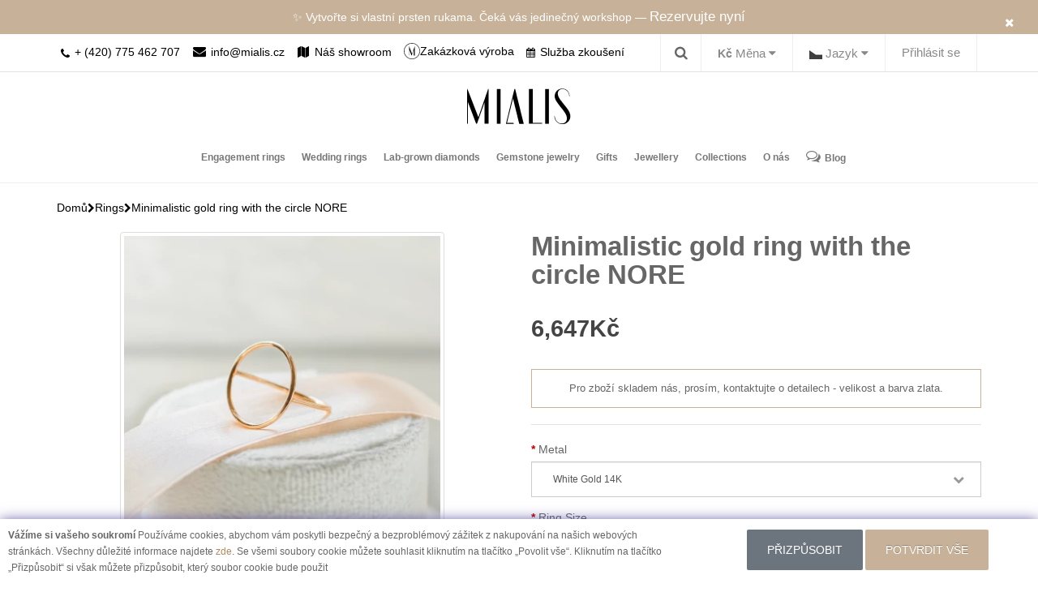

--- FILE ---
content_type: text/html; charset=utf-8
request_url: https://mialis.cz/Minimalistic-gold-ring-with-the-circle-NORE
body_size: 23650
content:
<!DOCTYPE html>
<!--[if IE]><![endif]-->
<!--[if IE 8 ]>
<html dir="ltr" lang="cs" class="ie8"><![endif]-->
<!--[if IE 9 ]>
<html dir="ltr" lang="cs" class="ie9"><![endif]-->
<!--[if (gt IE 9)|!(IE)]><!-->
<html
  dir="ltr" lang="cs"> <!--<![endif]-->
<head>
  <meta charset="UTF-8"/>
  <meta name="viewport" content="width=device-width, initial-scale=1">
  <meta http-equiv="X-UA-Compatible" content="IE=edge">
  <title>Minimalistic gold ring with the circle NORE | MIALIS </title>
  <base href="https://mialis.cz/"/>    <meta name="description" content="Sterling silver band ring with zircon stones. Minimalist band ring. Promis ring. Ring for her. Bridal gift. Handmade ring. Jewelry to order, Ring with diamond, Diamond ring, gold ring, 14kgold ring"/>    <meta name="title" content="Minimalistic gold ring with the circle NORE"/>    <meta name="keywords" content="Jewelry, sterling silver, white zircon, band ring with zircon, minimalist band ring, promis ring, gift for her, bridal ring, Bridal gift, Handmade ring, Jewelry to order, Classical ring, Silver ring, Zircon ring, Promise ring, Engagemant ring, Anniversary"/>  <link href="catalog/view/javascript/bootstrap/css/bootstrap.min.css" rel="stylesheet" media="screen"/>
  <link rel="stylesheet" type="text/css" href="//cdn.jsdelivr.net/npm/slick-carousel@1.8.1/slick/slick.css"/>
  <link href="catalog/view/javascript/fancybox/jquery.fancybox.min.css" rel="stylesheet" media="screen"/>
  <link href="catalog/view/theme/custom/stylesheet/stylesheet.css" rel="stylesheet">
  <link href="catalog/view/theme/custom/stylesheet/customstyle.css" rel="stylesheet">
  <link href="catalog/view/theme/custom/stylesheet/custom_mls.css" rel="stylesheet">
  <link href="catalog/view/theme/custom/stylesheet/pages.css" rel="stylesheet">
  <html dir="ltr" lang="cs"> <!--<![endif]-->

  <head>
    <meta charset="UTF-8"/>
    <meta name="viewport" content="width=device-width, initial-scale=1">
    <meta http-equiv="X-UA-Compatible" content="IE=edge">
    <title>Minimalistic gold ring with the circle NORE | MIALIS </title>
    <base href="https://mialis.cz/"/>      <meta name="description" content="Sterling silver band ring with zircon stones. Minimalist band ring. Promis ring. Ring for her. Bridal gift. Handmade ring. Jewelry to order, Ring with diamond, Diamond ring, gold ring, 14kgold ring"/>      <meta property="og:title" content="Minimalistic gold ring with the circle NORE">
      <meta name="title" content="Minimalistic gold ring with the circle NORE"/>      <meta name="keywords" content="Jewelry, sterling silver, white zircon, band ring with zircon, minimalist band ring, promis ring, gift for her, bridal ring, Bridal gift, Handmade ring, Jewelry to order, Classical ring, Silver ring, Zircon ring, Promise ring, Engagemant ring, Anniversary"/>
    <meta property="og:site_name" content="Snubní prsteny a originální diamantové šperky - Mialis">
    <meta property="og:type" content="website">

    <link href="catalog/view/javascript/bootstrap/css/bootstrap.min.css" rel="stylesheet" media="screen"/>
    <link rel="stylesheet" type="text/css" href="//cdn.jsdelivr.net/npm/slick-carousel@1.8.1/slick/slick.css"/>
    <link href="catalog/view/javascript/fancybox/jquery.fancybox.min.css" rel="stylesheet" media="screen"/>
    <link href="catalog/view/theme/custom/stylesheet/stylesheet.css" rel="stylesheet">
    <link href="catalog/view/theme/custom/stylesheet/customstyle.css" rel="stylesheet">
    <link href="catalog/view/theme/custom/stylesheet/custom_mls.css" rel="stylesheet">

    <link rel="apple-touch-icon" sizes="180x180" href="/image/app/fav/apple-touch-icon.png">
    <link rel="icon" type="image/png" href="/image/app/fav/favicon-32x32.png" sizes="32x32">
    <link rel="icon" type="image/png" href="/image/app/fav/favicon-16x16.png" sizes="16x16">
    <link rel="mask-icon" href="/image/app/fav/safari-pinned-tab.svg" color="#5bbad5">
    <meta name="theme-color" content="#00aba9">

    <script src="https://code.jquery.com/jquery-2.2.4.min.js"
            integrity="sha256-BbhdlvQf/xTY9gja0Dq3HiwQF8LaCRTXxZKRutelT44=" crossorigin="anonymous"></script>


    <script>
      /* Google tag manager default cookie consent */
      window.dataLayer = window.dataLayer || [];

      function gtag() {
        window.dataLayer.push(arguments);
      }

      consent_default_obj = {
        ad_storage: 'denied',
        analytics_storage: 'denied',
        personalization_storage: 'denied',
        functionality_storage: 'granted',
        security_storage: 'granted'
      }

      ls_cookie_consent = localStorage.getItem('cookie-consent')
        ? JSON.parse(localStorage.getItem('cookie-consent'))
        : null;
      gtag('consent', 'default', ls_cookie_consent ?? consent_default_obj);
    </script>      <link href="catalog/view/javascript/jquery/magnific/magnific-popup.css" type="text/css" rel="stylesheet" media="screen"/>      <link href="catalog/view/javascript/jquery/datetimepicker/bootstrap-datetimepicker.min.css" type="text/css" rel="stylesheet" media="screen"/>      <script src="catalog/view/javascript/jquery/magnific/jquery.magnific-popup.min.js" type="text/javascript"></script>      <script src="catalog/view/javascript/jquery/datetimepicker/moment/moment.min.js" type="text/javascript"></script>      <script src="catalog/view/javascript/jquery/datetimepicker/moment/moment-with-locales.min.js" type="text/javascript"></script>      <script src="catalog/view/javascript/jquery/datetimepicker/bootstrap-datetimepicker.min.js" type="text/javascript"></script>      <link href="https://mialis.cz/Minimalistic-gold-ring-with-the-circle-NORE"
            rel="canonical" />      <link href="https://mialis.cz/Minimalisticky-zlaty-prsten-s-kruhem-NORE?lng=cs"
            rel="alternate" hreflang="cs" />      <link href="https://mialis.cz/image/catalog/Untitled-1.png"
            rel="icon" /><!-- Google Tag Manager -->
<script>(function(w,d,s,l,i){w[l]=w[l]||[];w[l].push({'gtm.start':
new Date().getTime(),event:'gtm.js'});var f=d.getElementsByTagName(s)[0],
j=d.createElement(s),dl=l!='dataLayer'?'&l='+l:'';j.async=true;j.src=
'https://www.googletagmanager.com/gtm.js?id='+i+dl;f.parentNode.insertBefore(j,f);
})(window,document,'script','dataLayer','GTM-5C7V7C2');</script>
<!-- End Google Tag Manager -->

<!-- Google Tag Manager (noscript) -->
<noscript><iframe src="https://www.googletagmanager.com/ns.html?id=GTM-5C7V7C2"
height="0" width="0" style="display:none;visibility:hidden"></iframe></noscript>
<!-- End Google Tag Manager (noscript) -->  </head>

<body>
<div class="overlay"></div>
<script>
  $(document).ready(function () {
    $("#topBarClose").click(function () {
      $(".top-bar").hide();
    })

    $("#giftCardPopover").popover();
    $("#engagementCouponPopover").popover();
  });
</script>
<div class="top-bar">
  <div class="container text-center">
    <a href="#" id="topBarClose" class="top-bar-close"><i class="fa fa-close"></i></a>
    <div id="topbarSlider">
      <p><a href="#" data-toggle="modal" data-target="#bookAnAppModal"> Rezervujte si termín osobní schůzky pro výběr šperků v našem ateliéru</a></p>
      <p>✨ Vytvořte si vlastní prsten rukama. Čeká vás jedinečný workshop — <a href="https://workshop.mialis.cz/?lang=cs&utm_source=mialis.cz&utm_medium=referral&utm_campaign=main_site" target="_blank">Rezervujte nyní</a></p>
    </div>

  </div>
</div>

<header class="main-header-wrapper">
  <nav id="top" class="top-header">
    <div class="container">
      <div class="mobile-show visible-xs">
        <a href="/index.php?route=information/contact">
              <span>
                <i class="fa fa-map" aria-hidden="true"></i>
              </span>
          <span>Náš showroom
          </span>
        </a>
        <a href="/try-on-service" class="mobile-only mobile-try-on-link">
        <i class="fa fa-calendar"> </i>
          <span>Služba zkoušení</span>
        </a>
      </div>
      <div class="phone-mail pull-left hidden-xs visible-sm visible-md visible-lg">
        <a href="tel:420775462707">
          <i class="fa fa-phone" aria-hidden="true"></i>
          <span>+ (420) 775 462 707
              </span>
        </a>
        <a href="mailto:info@mialis.cz">
          <i class="fa fa-envelope" aria-hidden="true"></i>
          <span>info@mialis.cz
              </span>
        </a>
        <a href="/index.php?route=information/contact">
              <span>
                <i class="fa fa-map" aria-hidden="true"></i>
              </span>
          <span>Náš showroom</span>
        </a>

        <a href="https://mialis.cz/custom/index.php" class="header-icon-link">
        <span class="header-icon-20">
          <img src="/catalog/view/theme/custom/image/third_link.svg" width="20" height="20" alt="">
        </span>
          <span class="header-icon-label">Zakázková výroba</span>
        </a>
        <a href="/try-on-service" >
          <i class="fa fa-calendar"> </i>
         <span>Služba zkoušení</span>
        </a>
      </div>
      <div id="top-links" class="nav pull-right">
        <ul class=" list-inline top-menu-list">
          <li>  <div>
    <form action="https://mialis.cz/index.php?route=common/currency/currency" method="post" enctype="multipart/form-data" id="form-currency">
      <div class="btn-group">
        <button class="btn-link dropdown-toggle" data-toggle="dropdown">              <strong>Kč</strong>          <span class="hidden-xs hidden-sm hidden-md">Měna</span>&nbsp;<i class="fa fa-caret-down"></i>
        </button>
        <ul class="dropdown-menu">              <li>
                <button class="currency-select btn-link btn-block" type="button" name="EUR">€Euro</button>
              </li>              <li>
                <button class="currency-select btn-link btn-block" type="button" name="CZK">KčKoruna</button>
              </li>        </ul>
      </div>
      <input type="hidden" name="code" value=""/>
      <input type="hidden" name="redirect" value="https://mialis.cz/Minimalistic-gold-ring-with-the-circle-NORE"/>
    </form>
  </div></li>
          <li>  <div>
    <form action="https://mialis.cz/index.php?route=common/language/language" method="post" enctype="multipart/form-data" id="form-language">
      <div class="btn-group">
        <button class="btn-link dropdown-toggle" data-toggle="dropdown">              <img src="catalog/language/cs/cs.png" alt="Czech" title="Czech">          <span class="hidden-xs hidden-sm hidden-md">Jazyk</span>&nbsp;<i class="fa fa-caret-down"></i>
        </button>
        <ul class="dropdown-menu">            <li>
              <button class="btn-link btn-block language-select" type="button" name="cs"><img src="catalog/language/cs/cs.png" alt="Czech" title="Czech"/>Czech</button>
            </li>            <li>
              <button class="btn-link btn-block language-select" type="button" name="en-gb"><img src="catalog/language/en-gb/en-gb.png" alt="English" title="English"/>English</button>
            </li>        </ul>
      </div>
      <input type="hidden" name="code" value=""/>
      <input type="hidden" name="redirect" value="https://mialis.cz/index.php?route=product/product&amp;product_id=758"/>
    </form>
  </div></li>            <li>
              <a href="https://mialis.cz/index.php?route=account/login">Přihlásit se</a>
            </li>        </ul>
      </div>
      <div class="search-pannel"><div id="search" class="input-group">
  <div div class="search-bar">
    <input type="text" name="search" value="" placeholder="Vyhledat" class="search-input" />
  <span>
  <button type="button" class="search-btn"><i class="fa fa-long-arrow-right"></i></button>
    </span>
  </div>
  <div class="toggle-search">
    <i class="fa fa-search show-search-bar"></i>
    <i class="fa fa-times close-search-bar"></i>
  </div>  
</div>
</div>
    </div>
  </nav>
  <div class="container-fluid text-center hidden-xs  large-logo-container">
    <a class="" href="https://mialis.cz/">
      <img src="/catalog/view/theme/custom/image/logo_clear.svg" title="Snubní prsteny a originální šperky s diamanty - Mialis Jewelry" alt="Snubní prsteny a originální šperky s diamanty - Mialis Jewelry" class="logo"/>
    </a>
  </div>

  <div class="container second-mobile-header-part">
    <div class="row">
      <nav class="navbar navbar-default navbar-custom" role="navigation">
        <div class="container-fluid">
          <!-- Brand and toggle get grouped for better mobile display -->
          <div class="navbar-header">
            <button type="button" class="navbar-toggle" data-toggle="collapse"
                    data-target="#bs-example-navbar-collapse-1">
              <span class="sr-only">Toggle navigation</span>
              <span class="icon-bar"></span>
              <span class="icon-bar"></span>
              <span class="icon-bar"></span>
            </button>
            <a class="hidden-lg hidden-md hidden-sm" href="https://mialis.cz/">

              <img src="/catalog/view/theme/custom/image/logo_clear.svg" title="Snubní prsteny a originální šperky s diamanty - Mialis Jewelry" alt="Snubní prsteny a originální šperky s diamanty - Mialis Jewelry"
                   class="img-responsive logo"/>

            </a>
            <div class="phone-mail pull-right visible-xs hidden-sm hidden-md hidden-lg">
              <div>
                <span><i class="fa fa-phone" aria-hidden="true"></i></span>
                <span>
                    <a href="tel:420775462707">+ (420) 775 462 707</a>
                  </span>
              </div>
              <div>
                <span><i class="fa fa-envelope" aria-hidden="true"></i></span>
                <span>
                    <a href="mailto:info@mialis.cz">info@mialis.cz</a>
                  </span>
              </div>
            </div>
          </div>
          <!-- orgin -->          <!-- / orgin -->
          <div class="collapse navbar-collapse navbar-ex1-collapse" id="bs-example-navbar-collapse-1"
               style="height: 100%">

            <ul class="nav navbar-nav">                  <li class="dropdown" style="display:block;">
                    <a href="https://mialis.cz/engagement-rings" class="dropdown-toggle disabled custom-category-link"
                       data-toggle="dropdown">Engagement rings
                    </a>
                    <ul class="dropdown-menu custom-dropdown-menu sub-category-list">                        <li class="dropdown">
                          <a href="https://mialis.cz/lab-grown-diamond-engagement-rings" class="dropdown-toggle">Lab-grown diamond engagement rings</a>
                        </li>                        <li class="dropdown">
                          <a href="https://mialis.cz/luxury-engagement-rings" class="dropdown-toggle">Luxury Engagement Rings</a>
                        </li>                        <li class="dropdown">
                          <a href="https://mialis.cz/moissanite-engagement-rings" class="dropdown-toggle">Moissanite engagement rings</a>
                        </li>                        <li class="dropdown">
                          <a href="https://mialis.cz/sapphire-engagement-rings" class="dropdown-toggle">Sapphire engagement rings</a>
                        </li>                        <li class="dropdown">
                          <a href="https://mialis.cz/alternative-engagement-rings" class="dropdown-toggle">Alternative engagement rings</a>
                        </li>                        <li class="dropdown">
                          <a href="https://mialis.cz/engagement-rings-with-gemstones" class="dropdown-toggle">Gemstone engagement rings</a>
                        </li>                        <li class="dropdown">
                          <a href="https://mialis.cz/gold-engagement-rings" class="dropdown-toggle">Gold engagement rings</a>
                        </li>                        <li class="dropdown">
                          <a href="https://mialis.cz/minimalist-engagement-rings" class="dropdown-toggle">Minimalist engagement rings</a>
                        </li>                        <li class="dropdown">
                          <a href="https://mialis.cz/engagement-sets" class="dropdown-toggle">Engagement sets</a>
                        </li>                        <li class="dropdown">
                          <a href="https://mialis.cz/engagement-rings-platinum" class="dropdown-toggle">Platinum engagement rings</a>
                        </li>                        <li class="dropdown">
                          <a href="https://mialis.cz/diamond-engagement-rings" class="dropdown-toggle">Diamond engagement rings</a>
                        </li>                        <li class="dropdown">
                          <a href="https://mialis.cz/ALL-RINGS" class="dropdown-toggle">All rings</a>
                        </li>                    </ul>
                  </li><li class="dropdown" style="display:block; position: static">
  <a class="custom-category-link" href="https://mialis.cz/wedding-rings">Wedding rings</a>
  <ul class="dropdown-menu multi-column columns-2 custom-dropdown-menu" style="width: 60%;">
    <div class="row">
      <div class="col-sm-6">
        <ul  class="multi-column-dropdown">            <li><a href="https://mialis.cz/ATYPICAL-WEDDING-RINGS">Atypical wedding rings</a></li>            <li><a href="https://mialis.cz/black-wedding-rings">Black wedding rings</a></li>            <li><a href="https://mialis.cz/minimalist-wedding-rings">Minimalist wedding rings</a></li>            <li><a href="https://mialis.cz/eternity-wedding-rings">Eternity wedding rings</a></li>            <li><a href="https://mialis.cz/wedding-sets">Wedding sets</a></li>            <li><a href="https://mialis.cz/RINGS-WITH-DIAMONDS">Diamonds wedding rings</a></li>        </ul>

      </div>
      <div class="col-md-6" style="" >
        <ul  class="multi-column-dropdown">            <li><a href="https://mialis.cz/CLASSIC-RINGS">Classic wedding rings</a></li>            <li><a href="https://mialis.cz/curved-wedding-rings">Curved wedding rings</a></li>            <li><a href="https://mialis.cz/gold-wedding-rings">Gold wedding rings</a></li>            <li><a href="https://mialis.cz/platinum-wedding-rings">Platinum wedding rings</a></li>            <li><a href="https://mialis.cz/ALL-WEDDING-RINGS ">All rings</a></li>        </ul>
      </div>
    </div>
  </ul>
</li>
                  <li>
                    <a href="https://mialis.cz/jewelry-with-lab-grown-diamonds">Lab-grown diamonds</a>
                  </li>                  <li class="dropdown" style="display:block;">
                    <a href="https://mialis.cz/gemstone-jewelry" class="dropdown-toggle disabled custom-category-link"
                       data-toggle="dropdown">Gemstone jewelry
                    </a>
                    <ul class="dropdown-menu custom-dropdown-menu sub-category-list">                        <li class="dropdown">
                          <a href="https://mialis.cz/amethyst-jewelry" class="dropdown-toggle">Amethyst jewelry</a>
                        </li>                        <li class="dropdown">
                          <a href="https://mialis.cz/aquamarine-jewelry" class="dropdown-toggle">Aquamarine jewelry</a>
                        </li>                        <li class="dropdown">
                          <a href="https://mialis.cz/black-diamond-jewelry" class="dropdown-toggle">Black diamond jewelry</a>
                        </li>                        <li class="dropdown">
                          <a href="https://mialis.cz/colorful-jewelry" class="dropdown-toggle">Colorful jewelry</a>
                        </li>                        <li class="dropdown">
                          <a href="https://mialis.cz/diamond-jewelery" class="dropdown-toggle">Diamond jewelry</a>
                        </li>                        <li class="dropdown">
                          <a href="https://mialis.cz/emerald-jewelry" class="dropdown-toggle">Emerald jewelry</a>
                        </li>                        <li class="dropdown">
                          <a href="https://mialis.cz/garnet-jewelry" class="dropdown-toggle">Garnet jewelry</a>
                        </li>                        <li class="dropdown">
                          <a href="https://mialis.cz/moissanite-jewelry" class="dropdown-toggle">Moissanite jewelry</a>
                        </li>                        <li class="dropdown">
                          <a href="https://mialis.cz/moonstone-jewelry" class="dropdown-toggle">Moonstone jewelry</a>
                        </li>                        <li class="dropdown">
                          <a href="https://mialis.cz/morganite-jewelry" class="dropdown-toggle">Morganite jewelry</a>
                        </li>                        <li class="dropdown">
                          <a href="https://mialis.cz/moss-agate-jewelry" class="dropdown-toggle">Moss agate jewelry</a>
                        </li>                        <li class="dropdown">
                          <a href="https://mialis.cz/opal-jewelry" class="dropdown-toggle">Opal jewelry</a>
                        </li>                        <li class="dropdown">
                          <a href="https://mialis.cz/peridot-jewelry" class="dropdown-toggle">Peridot jewelry</a>
                        </li>                        <li class="dropdown">
                          <a href="https://mialis.cz/quartz-jewellery" class="dropdown-toggle">Quartz jewelry</a>
                        </li>                        <li class="dropdown">
                          <a href="https://mialis.cz/raw-diamond-jewellery" class="dropdown-toggle">Raw diamond jewelry</a>
                        </li>                        <li class="dropdown">
                          <a href="https://mialis.cz/ruby-jewelry" class="dropdown-toggle">Ruby jewelry</a>
                        </li>                        <li class="dropdown">
                          <a href="https://mialis.cz/salt-and-pepper-diamond-jewelry" class="dropdown-toggle">Salt and pepper diamond jewelry</a>
                        </li>                        <li class="dropdown">
                          <a href="https://mialis.cz/sapphire-jewelry" class="dropdown-toggle">Sapphire jewelry</a>
                        </li>                        <li class="dropdown">
                          <a href="https://mialis.cz/tanzanite-jewelry" class="dropdown-toggle">Tanzanite jewelry</a>
                        </li>                        <li class="dropdown">
                          <a href="https://mialis.cz/topaz-jewelry" class="dropdown-toggle">Topaz jewelry</a>
                        </li>                    </ul>
                  </li>                  <li class="dropdown" style="display:block;">
                    <a href="https://mialis.cz/gift-ideas" class="dropdown-toggle disabled custom-category-link"
                       data-toggle="dropdown">Gifts
                    </a>
                    <ul class="dropdown-menu custom-dropdown-menu sub-category-list">                        <li class="dropdown">
                          <a href="https://mialis.cz/anniversary-gifts" class="dropdown-toggle">Anniversary gifts</a>
                        </li>                        <li class="dropdown">
                          <a href="https://mialis.cz/baby-birth-gift" class="dropdown-toggle">Baby birth gifts</a>
                        </li>                        <li class="dropdown">
                          <a href="https://mialis.cz/birthday-gifts" class="dropdown-toggle">Birthday gifts</a>
                        </li>                        <li class="dropdown">
                          <a href="https://mialis.cz/Gift-card" class="dropdown-toggle">Gift cards</a>
                        </li>                        <li class="dropdown">
                          <a href="https://mialis.cz/luxury-gifts" class="dropdown-toggle">Luxury gifts</a>
                        </li>                        <li class="dropdown">
                          <a href="https://mialis.cz/unique-gifts" class="dropdown-toggle">Unique gifts</a>
                        </li>                        <li class="dropdown">
                          <a href="https://mialis.cz/valentines-day-gifts" class="dropdown-toggle">Valentine's Day gifts</a>
                        </li>                    </ul>
                  </li>                  <li class="dropdown" style="display:block;">
                    <a href="https://mialis.cz/jewelery" class="dropdown-toggle disabled custom-category-link"
                       data-toggle="dropdown">Jewellery
                    </a>
                    <ul class="dropdown-menu custom-dropdown-menu sub-category-list">                        <li class="dropdown">
                          <a href="https://mialis.cz/gold_rings" class="dropdown-toggle">Rings</a>
                        </li>                        <li class="dropdown">
                          <a href="https://mialis.cz/gold_earrings" class="dropdown-toggle">Earrings</a>
                        </li>                        <li class="dropdown">
                          <a href="https://mialis.cz/gold_bracelets" class="dropdown-toggle">Bracelets</a>
                        </li>                        <li class="dropdown">
                          <a href="https://mialis.cz/pendants-and-necklaces" class="dropdown-toggle">Pendants and necklaces</a>
                        </li>                    </ul>
                  </li>                  <li class="dropdown" style="display:block;">
                    <a href="https://mialis.cz/collection" class="dropdown-toggle disabled custom-category-link"
                       data-toggle="dropdown">Collections
                    </a>
                    <ul class="dropdown-menu custom-dropdown-menu sub-category-list">                        <li class="dropdown">
                          <a href="https://mialis.cz/baguette-jewelry" class="dropdown-toggle">Baguette jewelry</a>
                        </li>                        <li class="dropdown">
                          <a href="https://mialis.cz/cluster-jewellery" class="dropdown-toggle">Cluster jewellery</a>
                        </li>                        <li class="dropdown">
                          <a href="https://mialis.cz/jewellery-sets" class="dropdown-toggle">Jewellery sets</a>
                        </li>                        <li class="dropdown">
                          <a href="https://mialis.cz/modular-collection" class="dropdown-toggle">Modular</a>
                        </li>                        <li class="dropdown">
                          <a href="https://mialis.cz/new-jewellery" class="dropdown-toggle">New in</a>
                        </li>                        <li class="dropdown">
                          <a href="https://mialis.cz/unusual-jewellery" class="dropdown-toggle">Unusual jewelry</a>
                        </li>                        <li class="dropdown">
                          <a href="https://mialis.cz/jewelry-ready-to-ship" class="dropdown-toggle">Jewelry ready to ship</a>
                        </li>                        <li class="dropdown">
                          <a href="https://mialis.cz/MINIMALIST-COLLECTION" class="dropdown-toggle">Minimalist collection</a>
                        </li>                        <li class="dropdown">
                          <a href="https://mialis.cz/pearl-jewelry" class="dropdown-toggle">Pearl jewelry</a>
                        </li>                        <li class="dropdown">
                          <a href="https://mialis.cz/personalized-jewelry" class="dropdown-toggle">Personalized jewelry</a>
                        </li>                        <li class="dropdown">
                          <a href="https://mialis.cz/zodiac" class="dropdown-toggle">Zodiac</a>
                        </li>                    </ul>
                  </li>
              <li>
                <a href="/index.php?route=information/about">O nás</a>
              </li>
              <li class="hidden-xs desk-blog-link">
                <a href="/blog">
                  <i class="fa fa-comments-o" aria-hidden="true"></i>Blog</a>
              </li>
            </ul>

          </div>
        </div>
      </nav>
    </div>
  </div>
</header>


<div id="cookie-consent" class="cookie-consent-page-row">
  <div class="cookie-consent-page-row-body">

    <div class="cookie-consent-page-row-inner row">
      <div class="col-md-8"><b>Vážíme si vašeho soukromí</b>
Používáme cookies, abychom vám poskytli bezpečný a bezproblémový zážitek z nakupování na našich webových stránkách. Všechny důležité informace najdete <a href="/index.php?route=information/information&information_id=3">zde</a>.
Se všemi soubory cookie můžete souhlasit kliknutím na tlačítko „Povolit vše“.
Kliknutím na tlačítko „Přizpůsobit“ si však můžete přizpůsobit, který soubor cookie bude použit

      </div>
      <div class="col-md-4 text-center" style="padding-top: 3px;">
        <button class="btn btn-secondary" id="cookie-consent-row-customize">Přizpůsobit</button>
        <button class="btn btn-primary" id="cookie-consent-row-accept-all">POTVRDIT VŠE</button>
      </div>
    </div>
  </div>
</div><div class="cart-block-wrapper">
  <div class="cart-block">
    <div class="container">
      <div id="cart">
        <div class="cart-block-content clearfix">
          <div class="pull-right cart-block-content__price">
            <img src="/image/app/cart-logo.png" class="cart-block__logo hidden-xs">
            <span class="cart-block__total">Celkem: <b>0Kč</b></span>
          </div>

          <div class="pull-right cart-block-content__btn">
            <span class="cart-block__count hidden-xs">Počet položek v košíku: <b>0</b></span>

            <a href="https://mialis.cz/index.php?route=checkout/checkout" class="checkout-btn">Objednat
              <i class="fa fa-shopping-cart"></i>
            </a>
          </div>
        </div>
      </div>
    </div>
  </div>

  <div class="container">
    <div class="cart-block-product">
      <div class="cart-block-product__header">POLOŽKA PŘIDANÁ DO KOŠÍKU</div>
      <div class="cart-block-product__body">
        <div class="cart-block-product__image"></div>
        <h4></h4>
        <div class="cart-block-product__price">Cena:
          <b></b>
        </div>
        <div class="cart-block-product__options"></div>

        <button type="button" class="cart-block-product__continue" data-dismiss="modal">POKRAČOVAT V NÁKUPU</button>
      </div>
    </div>
  </div>
</div>

<div class="modal fade" id="cartBlock" tabindex="-1" role="dialog"></div>


<div id="product-product" class="container product-wrapper">
  <div class="row">
    <div id="content" class="col-sm-12">
      <div class="new-breadcrumb">          <a href="https://mialis.cz/">              <p>Domů</p>          </a>            <a href="https://mialis.cz/">
              <i class="fa fa-chevron-right"></i>
            </a>          <a href="https://mialis.cz/gold_rings">Rings          </a>            <a href="https://mialis.cz/gold_rings">
              <i class="fa fa-chevron-right"></i>
            </a>          <a href="https://mialis.cz/Minimalistic-gold-ring-with-the-circle-NORE">Minimalistic gold ring with the circle NORE          </a>      </div>
      <span itemscope itemtype="http://schema.org/Product" class="microdata" style="display: none">
				<meta itemprop="image" content="https://mialis.cz/image/cache-webp/catalog/rings/NORE/DSC_2058-800x800.webp">
				<meta itemprop="name" content="Minimalistic gold ring with the circle NORE">
				<meta itemprop="description" content="Tender as her face, sweet as her heart, pure as her soul. In conjunction with gold, it becomes her most favorite piece for ages.">
				<meta itemprop="mpn" content="NORE_Zlato_758">
				<span itemprop="brand" itemscope itemtype="http://schema.org/Brand">
					<meta itemprop="name" content="Mialis">
				</span>
				<span itemprop="offers" itemscope itemtype="http://schema.org/Offer">
					<meta itemprop="url" content="https://mialis.cz/Minimalistic-gold-ring-with-the-circle-NORE">
					<meta itemprop="price" content="6646.53">
					<meta itemprop="priceCurrency" content="CZK">					<meta itemprop="itemCondition" content="http://schema.org/NewCondition">
					<meta itemprop="availability"
                content=" http://schema.org/InStock">

				</span>
			</span>

      <div class="row section options-row">

      <div class="col-md-6">          <div class="clearfix product-images">
            <h1 class="visible-xs hidden-sm hidden-md hidden-lg product__header">Minimalistic gold ring with the circle NORE</h1>

            <div class="row">
              <div class="col-xs-12">
                <div class="preview-container">                  <div class="easyzoom easyzoom--overlay">
                    <a href="https://mialis.cz/image/cache-webp/catalog/rings/NORE/DSC_2058-800x800.webp"
                      title="Minimalistic gold ring with the circle NORE"
                      class="main-image-link"
                      data-type="image"
                      data-index="0">
                      <img src="https://mialis.cz/image/cache-webp/catalog/rings/NORE/DSC_2058-400x400.webp" class="thumbnail" id="previewImage" alt="Minimalistic gold ring with the circle NORE"/>                    </a>
                  </div>
                </div>
              </div>
            </div>

            <div class="row">
              <div class="col-xs-12">
                <div class="list-horizontal slick-slider-horizontal" id="productThumbSlider">                    <div class="product-images-slider-item" data-index="0" data-type="image">
                      <a href="javascript:void(0);" class="thumb-link"
                        data-popup="https://mialis.cz/image/cache-webp/catalog/rings/NORE/DSC_2058-800x800.webp"
                        data-thumb="https://mialis.cz/image/cache-webp/catalog/rings/NORE/DSC_2058-400x400.webp"
                        data-type="image"
                        data-index="0">
                        <img src="https://mialis.cz/image/cache-webp/catalog/rings/NORE/DSC_2058-400x400.webp" class="thumbnail" alt="Minimalistic gold ring with the circle NORE"/>                      </a>
                    </div>                    <div class="product-images-slider-item" data-index="1" data-type="image">
                      <a href="javascript:void(0);" class="thumb-link"
                        data-popup="https://mialis.cz/image/cache-webp/catalog/rings/NORE/_DSC1560-800x800.webp"
                        data-thumb="https://mialis.cz/image/cache-webp/catalog/rings/NORE/_DSC1560-400x400.webp"
                        data-type="image"
                        data-index="1">
                        <img src="https://mialis.cz/image/cache-webp/catalog/rings/NORE/_DSC1560-400x400.webp" class="thumbnail" alt="Minimalistic gold ring with the circle NORE"/>                      </a>
                    </div>                    <div class="product-images-slider-item" data-index="2" data-type="image">
                      <a href="javascript:void(0);" class="thumb-link"
                        data-popup="https://mialis.cz/image/cache-webp/catalog/rings/NORE/_DSC1551-800x800.webp"
                        data-thumb="https://mialis.cz/image/cache-webp/catalog/rings/NORE/_DSC1551-400x400.webp"
                        data-type="image"
                        data-index="2">
                        <img src="https://mialis.cz/image/cache-webp/catalog/rings/NORE/_DSC1551-400x400.webp" class="thumbnail" alt="Minimalistic gold ring with the circle NORE"/>                      </a>
                    </div>                    <div class="product-images-slider-item" data-index="3" data-type="image">
                      <a href="javascript:void(0);" class="thumb-link"
                        data-popup="https://mialis.cz/image/cache-webp/catalog/rings/NORE/DSC_3591-800x800.webp"
                        data-thumb="https://mialis.cz/image/cache-webp/catalog/rings/NORE/DSC_3591-400x400.webp"
                        data-type="image"
                        data-index="3">
                        <img src="https://mialis.cz/image/cache-webp/catalog/rings/NORE/DSC_3591-400x400.webp" class="thumbnail" alt="Minimalistic gold ring with the circle NORE"/>                      </a>
                    </div>                    <div class="product-images-slider-item" data-index="4" data-type="image">
                      <a href="javascript:void(0);" class="thumb-link"
                        data-popup="https://mialis.cz/image/cache-webp/catalog/rings/NORE/DSC_2056-800x800.webp"
                        data-thumb="https://mialis.cz/image/cache-webp/catalog/rings/NORE/DSC_2056-400x400.webp"
                        data-type="image"
                        data-index="4">
                        <img src="https://mialis.cz/image/cache-webp/catalog/rings/NORE/DSC_2056-400x400.webp" class="thumbnail" alt="Minimalistic gold ring with the circle NORE"/>                      </a>
                    </div>                    <div class="product-images-slider-item" data-index="5" data-type="image">
                      <a href="javascript:void(0);" class="thumb-link"
                        data-popup="https://mialis.cz/image/cache-webp/catalog/rings/NORE/_DSC1553-800x800.webp"
                        data-thumb="https://mialis.cz/image/cache-webp/catalog/rings/NORE/_DSC1553-400x400.webp"
                        data-type="image"
                        data-index="5">
                        <img src="https://mialis.cz/image/cache-webp/catalog/rings/NORE/_DSC1553-400x400.webp" class="thumbnail" alt="Minimalistic gold ring with the circle NORE"/>                      </a>
                    </div>                    <div class="product-images-slider-item" data-index="6" data-type="image">
                      <a href="javascript:void(0);" class="thumb-link"
                        data-popup="https://mialis.cz/image/cache-webp/catalog/rings/NORE/DSC_2050-800x800.webp"
                        data-thumb="https://mialis.cz/image/cache-webp/catalog/rings/NORE/DSC_2050-400x400.webp"
                        data-type="image"
                        data-index="6">
                        <img src="https://mialis.cz/image/cache-webp/catalog/rings/NORE/DSC_2050-400x400.webp" class="thumbnail" alt="Minimalistic gold ring with the circle NORE"/>                      </a>
                    </div>                    <div class="product-images-slider-item" data-index="7" data-type="image">
                      <a href="javascript:void(0);" class="thumb-link"
                        data-popup="https://mialis.cz/image/cache-webp/catalog/rings/NORE/_DSC1549-800x800.webp"
                        data-thumb="https://mialis.cz/image/cache-webp/catalog/rings/NORE/_DSC1549-400x400.webp"
                        data-type="image"
                        data-index="7">
                        <img src="https://mialis.cz/image/cache-webp/catalog/rings/NORE/_DSC1549-400x400.webp" class="thumbnail" alt="Minimalistic gold ring with the circle NORE"/>                      </a>
                    </div>                    <div class="product-images-slider-item" data-index="8" data-type="image">
                      <a href="javascript:void(0);" class="thumb-link"
                        data-popup="https://mialis.cz/image/cache-webp/catalog/rings/NORE/DSC_2051-800x800.webp"
                        data-thumb="https://mialis.cz/image/cache-webp/catalog/rings/NORE/DSC_2051-400x400.webp"
                        data-type="image"
                        data-index="8">
                        <img src="https://mialis.cz/image/cache-webp/catalog/rings/NORE/DSC_2051-400x400.webp" class="thumbnail" alt="Minimalistic gold ring with the circle NORE"/>                      </a>
                    </div>                    <div class="product-images-slider-item" data-index="9" data-type="image">
                      <a href="javascript:void(0);" class="thumb-link"
                        data-popup="https://mialis.cz/image/cache-webp/catalog/rings/NORE/_DSC1552-800x800.webp"
                        data-thumb="https://mialis.cz/image/cache-webp/catalog/rings/NORE/_DSC1552-400x400.webp"
                        data-type="image"
                        data-index="9">
                        <img src="https://mialis.cz/image/cache-webp/catalog/rings/NORE/_DSC1552-400x400.webp" class="thumbnail" alt="Minimalistic gold ring with the circle NORE"/>                      </a>
                    </div>                    <div class="product-images-slider-item" data-index="10" data-type="image">
                      <a href="javascript:void(0);" class="thumb-link"
                        data-popup="https://mialis.cz/image/cache-webp/catalog/rings/NORE/DSC_2004-800x800.webp"
                        data-thumb="https://mialis.cz/image/cache-webp/catalog/rings/NORE/DSC_2004-400x400.webp"
                        data-type="image"
                        data-index="10">
                        <img src="https://mialis.cz/image/cache-webp/catalog/rings/NORE/DSC_2004-400x400.webp" class="thumbnail" alt="Minimalistic gold ring with the circle NORE"/>                      </a>
                    </div>                    <div class="product-images-slider-item" data-index="11" data-type="image">
                      <a href="javascript:void(0);" class="thumb-link"
                        data-popup="https://mialis.cz/image/cache-webp/catalog/rings/NORE/DSC_3935%20gold-800x800.webp"
                        data-thumb="https://mialis.cz/image/cache-webp/catalog/rings/NORE/DSC_3935%20gold-400x400.webp"
                        data-type="image"
                        data-index="11">
                        <img src="https://mialis.cz/image/cache-webp/catalog/rings/NORE/DSC_3935%20gold-400x400.webp" class="thumbnail" alt="Minimalistic gold ring with the circle NORE"/>                      </a>
                    </div>                    <div class="product-images-slider-item" data-index="12" data-type="image">
                      <a href="javascript:void(0);" class="thumb-link"
                        data-popup="https://mialis.cz/image/cache-webp/catalog/rings/NORE/_DSC1554-800x800.webp"
                        data-thumb="https://mialis.cz/image/cache-webp/catalog/rings/NORE/_DSC1554-400x400.webp"
                        data-type="image"
                        data-index="12">
                        <img src="https://mialis.cz/image/cache-webp/catalog/rings/NORE/_DSC1554-400x400.webp" class="thumbnail" alt="Minimalistic gold ring with the circle NORE"/>                      </a>
                    </div>                </div>
              </div>
            </div>
          </div>      </div>


        <div class="col-md-6">
          <div class="product-code">Kód výrobku:NORE Zlato
          </div>
          <h1 class="hidden-xs visible-sm visible-md visible-lg heading-title">Minimalistic gold ring with the circle NORE
          </h1>

          <div id="product">

            <div class="row">
              <div
                class="col-md-4 col-sm-4 col-xs-4 product-quantity-row">                  <ul class="list-unstyled prod-price">
                    <input type="hidden" name="single-product-pure-price"
                           value="6647">
                    <input type="hidden" name="currency-symbol-left" value="">

                    <input type="hidden" name="currency-symbol-right" value="Kč">                      <li class="product-price">6,647Kč</li>
                  </ul>                <input type="hidden" name="quantity" value="1"/>
                <input type="hidden" name="product_id" value="758"/>
              </div>            </div>
            <div class="col-12 padding-reset">
              <p class="product-store-notice">Pro zboží skladem nás, prosím, kontaktujte o detailech - velikost a barva zlata.</p>
            </div>              <div class="product-option-groups">
                <div style="width: 100%">                </div>                  <div class="option-group option-group_0">
                    <div class="option-group__header">
                    </div>
                    <div class="option-group__body">                            <div class="form-group required clearfix">
                              <label class="control-label custom-control-label"
                                     for="input-option4442">Metal</label>
                              <div class="custom-select-wrapper">
                                <select
                                  data-group-id="0"
                                  name="option[4442]"
                                  id="input-option4442"
                                  class="form-control custom-control-select"                                >                                    <option
                                      data-price_prefix="+"                                      data-price="0"
                                      value="24729">White Gold 14K
                                    </option>                                    <option
                                      data-price_prefix="+"                                      data-price="0"
                                      value="24730">Yellow Gold 14K
                                    </option>                                    <option
                                      data-price_prefix="+"                                      data-price="0"
                                      value="24785">Rose gold 14K
                                    </option>                                </select>
                              </div>                            </div>                            <div class="form-group required clearfix">
                              <label class="control-label custom-control-label"
                                     for="input-option4441">Ring Size</label>
                              <div class="custom-select-wrapper">
                                <select
                                  data-group-id="0"
                                  name="option[4441]"
                                  id="input-option4441"
                                  class="form-control custom-control-select"                                >                                    <option
                                      data-price_prefix="+"                                      data-price="0"
                                      value="24709">46 -&gt; Ø 14,6MM
                                    </option>                                    <option
                                      data-price_prefix="+"                                      data-price="0"
                                      value="24710">47-&gt;Ø 15,0MM
                                    </option>                                    <option
                                      data-price_prefix="+"                                      data-price="0"
                                      value="24711">48-&gt;Ø 15,3MM
                                    </option>                                    <option
                                      data-price_prefix="+"                                      data-price="0"
                                      value="24712">49-&gt;Ø 15,6MM
                                    </option>                                    <option
                                      data-price_prefix="+"                                      data-price="0"
                                      value="24713">50-&gt;Ø 15,9MM
                                    </option>                                    <option
                                      data-price_prefix="+"                                      data-price="0"
                                      value="24714">51-&gt;Ø 16,2MM
                                    </option>                                    <option
                                      data-price_prefix="+"                                      data-price="0"
                                      value="24715">52-&gt;Ø 16,6MM
                                    </option>                                    <option
                                      data-price_prefix="+"                                      data-price="198"
                                      value="24716">53-&gt;Ø 16,9MM
                                    </option>                                    <option
                                      data-price_prefix="+"                                      data-price="398"
                                      value="24717">54-&gt;Ø 17,2MM
                                    </option>                                    <option
                                      data-price_prefix="+"                                      data-price="598"
                                      value="24718">55-&gt;Ø 17,5MM
                                    </option>                                    <option
                                      data-price_prefix="+"                                      data-price="798"
                                      value="24719">56-&gt;Ø 17,8MM
                                    </option>                                    <option
                                      data-price_prefix="+"                                      data-price="998"
                                      value="24720">57-&gt;Ø 18,1MM
                                    </option>                                    <option
                                      data-price_prefix="+"                                      data-price="1198"
                                      value="24721">58-&gt;Ø 18,5MM
                                    </option>                                    <option
                                      data-price_prefix="+"                                      data-price="1398"
                                      value="24722">59-&gt;Ø 18,8MM
                                    </option>                                    <option
                                      data-price_prefix="+"                                      data-price="1598"
                                      value="24723">60-&gt;Ø 19,1MM
                                    </option>                                    <option
                                      data-price_prefix="+"                                      data-price="1798"
                                      value="24724">61-&gt;Ø 19,4MM
                                    </option>                                    <option
                                      data-price_prefix="+"                                      data-price="1998"
                                      value="24725">62-&gt;Ø 19,7MM
                                    </option>                                    <option
                                      data-price_prefix="+"                                      data-price="2198"
                                      value="24726">63-&gt;Ø 20,1MM
                                    </option>                                    <option
                                      data-price_prefix="+"                                      data-price="2398"
                                      value="24727">64-&gt;Ø 20,4MM
                                    </option>                                </select>
                              </div>                                <div class="size-table-btn">
                                  <a href="javascript:;" data-toggle="modal"
                                     data-target="#sizetableModal">Potřebujete pomoct s velikostí?</a>
                                </div>                            </div>                    </div>
                  </div>              </div>              <div class="col-md-6 col-sm-6 col-xs-12 pull-left clearfix padding-reset">

                <button type="button" data-loading-text="Načítám..."
                        class="btn button-cart-add product-button-cart-add pull-left">Přidat do košíku
                </button>

              </div>              <div class="col-md-6 col-sm-6 col-xs-12 pull-right clearfix padding-reset button-product-mitting-wrapper">
                <button type="button" class="btn button-product-mitting" data-toggle="modal"
                        data-target="#bookAnAppModal">
                  <span></span>Domluvit si schůzku
                </button>
              </div>          </div>          <div id="anchor-menu">
              <div class="feature-item">
                <img src="/image/app/icons/diamond-small.svg" alt="Handmade" />
                <span>Ruční výroba<br>Zakázková výroba - šperky na míru</span>
              </div>
              <div class="feature-item">
                <img src="/image/app/icons/warranty-small.svg" alt="Warranty" />
                <span>Doživotní záruka<br>Šperk kdykoliv opravíme nebo upravíme</span>
              </div>
              <div class="feature-item">
                <img src="/image/app/icons/delivery-small.svg" alt="Free Delivery" />
                <span>Doprava zdarma<br>V rámci České republiky</span>
              </div>          </div>
        </div>
      </div>

      <div class="section">

        <div class="panel-group" id="productAccordion">
          <!-- Description Spoiler -->
          <div class="panel panel-default">
            <div class="panel-heading">
              <h5 class="panel-title panel-desc">
                <a data-toggle="collapse" data-parent="#productAccordion" href="#collapseDescription">Popis
                  <span class="accordion-arrow pull-right"></span>
                </a>
              </h5>
            </div>
            <div id="collapseDescription" class="panel-collapse collapse in">
              <div class="panel-body">
                <div class="row m-b-25 animate-wrapper d-flex align-items-center">
                  <div class="col-md-6 col-12 text-center mb-3 mb-md-0">
                    <img src="https://mialis.cz/image/cache-webp/catalog/rings/NORE/DSC_2004-400x400.webp" alt="Minimalistic gold ring with the circle NORE" class="img-responsive"/>
                  </div>
                  <div class="col-md-6 col-12">
                    <div class="product-description"><p><span id="docs-internal-guid-ef9aae20-7fff-3927-2d30-564470c4f0dd"><span style="font-size: 11pt; font-family: Arial; background-color: transparent; font-variant-numeric: normal; font-variant-east-asian: normal; vertical-align: baseline; white-space: pre-wrap;">Tender as her face, sweet as her heart, pure as her soul. In conjunction with gold, it becomes her most favorite piece for ages.</span></span></p><p><span lang="EN-US" style="font-size:11.0pt;line-height:107%;font-family:&quot;Calibri&quot;,sans-serif;
mso-ascii-theme-font:minor-latin;mso-fareast-font-family:Calibri;mso-fareast-theme-font:
minor-latin;mso-hansi-theme-font:minor-latin;mso-bidi-font-family:&quot;Times New Roman&quot;;
mso-bidi-theme-font:minor-bidi;mso-ansi-language:EN-US;mso-fareast-language:
EN-US;mso-bidi-language:AR-SA"></span></p><p style="caret-color: rgb(0, 0, 0); color: rgb(0, 0, 0); font-family: &quot;Open Sans&quot;, sans-serif; font-size: 13px; text-transform: none;"></p><p style="margin-bottom: 10px; color: rgb(102, 102, 102); font-size: 12px;"><font face="Calibri, sans-serif"><span style="font-size: 14.6667px;">PRODUCTION TIME 7 - 21 WORKING DAYS.</span></font></p><p style="margin-bottom: 10px; color: rgb(102, 102, 102); font-size: 12px;"><font face="Calibri, sans-serif"><span style="font-size: 14.6667px;">If you have a special deadline, please let us know. Express production is possible by agreement. The fee for urgent production is calculated individually according to the type of jewelry.</span></font></p>
                    </div>
                  </div>
                </div>
              </div>
            </div>
          </div>

          <!-- Attributes Spoiler -->
          <div class="panel panel-default">
            <div class="panel-heading">
              <h5 class="panel-title panel-desc">
                <a class="collapsed" data-toggle="collapse" data-parent="#productAccordion" href="#collapseAttributes">Specifikace
                  <span class="accordion-arrow pull-right"></span>
                </a>
              </h5>
            </div>
            <div id="collapseAttributes" class="panel-collapse collapse">
              <div class="panel-body">
                <div class="product-attributes">                    <h5>DETAILED DESCRIPTION</h5>
                    <div class="product-badge-no-tab">
                      <table class="table table-condensed">
                        <tbody>                          <tr>
                            <td>METAL</td>
                            <td class="text-right">Gold 14k</td>
                          </tr>                          <tr>
                            <td>WEIGHT</td>
                            <td class="text-right">2.2g</td>
                          </tr>                        </tbody>
                      </table>
                    </div>                </div>
              </div>
            </div>
          </div>

        </div>
      </div>
    <div class="section product-tabs-wrap anchor-tabs">
      <ul class="nav nav-tabs tab-animate-wrapper">
        <li class="active">
          <a href="#tab-packaging" data-toggle="tab" id="anchor-guarantee">
            <span class="hidden-xs">DÁRKOVÉ BALENÍ</span>
            <span class="visible-xs product-tab-mobile">
								<i class="fa fa-gift" aria-hidden="true"></i>
							</span>
          </a>
        </li>
        <li>
          <a href="#tab-quality" data-toggle="tab" id="anchor-quality">
            <span class="product-tab hidden-xs">VIP PÉČE</span>
            <span class="product-badge_has-icon quality visible-xs product-tab-mobile"></span>
          </a>
        </li>
        <li>
          <a href="#tab-materials" data-toggle="tab" id="anchor-materials">
            <span class="product-tab hidden-xs">PRÉMIOVÉ MATERIÁLY</span>
            <span class="product-badge_has-icon materials visible-xs product-tab-mobile"></span>
          </a>
        </li>        <li class="slider-tabs"></li>
      </ul>
      <div class="tab-content">
        <div class="tab-pane active" id="tab-packaging">
          <div class="row">
            <div class="col-md-6">
              <div class="product-packaging">
                <img src="/image/app/product-tabs/order.png">
                <ul class="list-inline">
                  <li><img src="/image/app/product-tabs/certificates.png"></li>
                  <li><img src="/image/app/product-tabs/packaging.png"></li>
                  <li><img src="/image/app/product-tabs/stones.png"></li>
                </ul>
              </div>
            </div>
            <div class="col-md-6"><h4>DÁRKOVÉ BALENÍ</h4>
    <p>Všechny naše šperky pečlivě balíme s tou největší láskou a péčí. Každý klenot je bezpečně uložený v luxusní krabičce s logem Mialis. Součástí balení je i certifikát na celý šperk, kde jsou uvedeny všechny jeho parametry včetně pravosti kamenů a použitých materiálů. Vybrané luxusní modely obsahují i certifikáty k diamantům či drahokamům od mezinárodních společností jako jsou GIA nebo IGI. Ke každé objednávce vkládáme i praktické tipy na péči o šperky a čisticí hadřík zdarma. Drobný dárek pro radost je rovněž součástí.
Všechny naše balíčky zasíláme v papírové krabici bez zbytečných plastů, abychom minimalizovali dopady na životní prostředí. Objednávky na osobní vyzvednutí předáváme v minimalistické papírové taštičce.</p></div>
          </div>
        </div>
        <div class="tab-pane" id="tab-quality">
          <div class="row">
            <div class="col-md-6">
              <div class="product-packaging">
                <img src="/image/app/product-tabs/quality.png">
              </div>
            </div>
            <div class="col-md-6"><h4> VIP PÉČE</h4>
                                  <p>U nás si můžete být jistí kvalitní a individuální péčí o každého zákazníka. Jsme vždy připraveni s vámi konzultovat jakýkoliv dotaz ohledně výroby vašeho vysněného šperku, o čase a způsobu odeslání nebo o čemkoliv jiném. Můžete s námi komunikovat online anebo si domluvit osobní schůzku v našem showroomu v centru Prahy. Doživotní záruka na všechny šperky, doprava zdarma nebo možnost expresní výroby jsou už naším dlouholetým standardem. I malý nákup je pro nás velký nákup. Vážíme si každého zákazníka.</p>
            </div>
          </div>
        </div>
        <div class="tab-pane" id="tab-materials">
          <div class="row">
            <div class="col-md-6">
              <div class="product-packaging">
                <img src="/image/app/product-tabs/stones.png">
              </div>
            </div>
            <div class="col-md-6"><h4>PRÉMIOVÉ MATERIÁLY</h4>
<p>U nás si můžete být jistí, že všechny naše šperky vyrábíme z těch nejlepších materiálů. Výběru ušlechtilým kovům a drahokamům věnujeme 100% péči. Nejčastěji pracujeme se 14k a 18k zlatem, a  poté s platinou. U nás si můžete být jistí, že zlato nezmění svoji barvu a ubrání se oxidaci. Finální povrchové úpravě šperků věnujeme dostatek času, abychom dosáhli nejlepšího výsledku. Všechny šperky navíc leštíme bez škodlivé chemie, aby byly naše šperky zdravotně nezávadné. Diamanty a drahokamy nakupujeme pouze od prověřených dodavatelů, kteří uctívají stejnou filozofii jako my. V našem zlatnickém ateliéru vyrábíme šperky také z recyklovaného zlata, abychom dodrželi náš závazek vůči trvale udržitelnému rozvoji ve šperkařství, a především vůči naší planetě.
</p>

            </div>
          </div>
        </div>      </div>
    </div>
    <div class="section">
      <h3>RUČNÍ VÝROBA</h3>
      <div class="row">
        <div class="col-md-6 product-tabs-wrap" style="padding: 10px;">
    <p>Proč jsou naše šperky jedinečné? Protože jsou ručně a s láskou vyráběné. Šperky od Mialis podtrhnou vaši individualitu a darují pocit výjimečnosti. Zvolte si klenotníka s mnohaletou zkušeností a vytříbeným vkusem, jako je náš Albert. Zlatník a zakladatel značky v jednom.
Ruční výroba šperků vyžaduje maximální pečlivost a zručnost, nutnou dávku sebejistoty a také odpovědnosti. Zkušený klenotník pro vás vyrobí zvolený šperk a upraví podle vašich představ a přání. Díky odborné a pečlivé práci můžeme našim produktům poskytnout doživotní záruku.
Důraz klademe na osobní přístup, a také chceme prostřednictvím našich šperků vnést do vašich životů umění. Umění je radost, radost je Mialis!
    </p>
        </div>
        <div class="col-md-6 text-center" style="padding: 10px;">
          <div class="youtube-player pristine video" data-video-id="cD8jMxZFUXY">
            <img src="/image/app/youtube_preview.png" alt="custom-preview">
          </div>
        </div>
      </div>
    </div>
  </div>
</div>
</div>
<div class="modal fade" id="sizetableModal" tabindex="-1" role="dialog" aria-labelledby="sizetableModalLabel"
     aria-hidden="true">
  <div class="modal-dialog" role="document">
    <div class="modal-content">
      <div class="modal-header">
        <h5 class="modal-title new-product__modal-header" id="sizetableModalLabel">Potřebujete pomoct s velikostí?</h5>
        <button type="button" class="close new_product_close" data-dismiss="modal" aria-label="Close">
          <span aria-hidden="true">&times;</span>
        </button>
      </div>

      <div class="modal-body product_new_modal clearfix">
        <div class="modal-overlay"></div>
        <div class="product-tabs-wrap product-tabs-wrap--inmodal">
          <ul class="nav nav-tabs">
            <li class="active">
              <a href="#sizetableModalTabFirst" data-toggle="tab">Změřte se</a>
            </li>
            <li>
              <a href="#sizetableModalTabSecond" data-toggle="tab">Stáhněte a vytisknete si PDF</a>
            </li>            <li class="slider-tabs"></li>
          </ul>

          <div class="tab-content">
            <div class="tab-pane active" id="sizetableModalTabFirst">

              <div class="sizeTable-instructions">
                <div class="sizeTable-instructions-row">
                  <svg xmlns="http://www.w3.org/2000/svg" viewbox="0 0 40 40" class="icon">
                    <path fill="none" d="M0 0h40v40H0z"></path>
                    <path
                      d="m31.18 21.17 3.13-1.39a4.54 4.54 0 0 0 2.32-5.92l-.48-1.12a4.54 4.54 0 0 0-5.9-2.39l-7.25 3V7h-5V3h-8v4H5v26h5v4h8v-4h5V15.53l8-3.34a2.54 2.54 0 0 1 3.29 1.34l.48 1.12a2.53 2.53 0 0 1-1.3 3.3l-3.13 1.39a4.53 4.53 0 0 0 .41 8.43 4.49 4.49 0 0 0 3.45-.25l1.15-.57-.89-1.79-1.15.57a2.52 2.52 0 1 1-2.15-4.56Zm-10.63-6.79L10 18.91l-3-1.74v-1.08l14-6v4.11Zm.45 2v8.9l-8.84-5.11ZM12 5h4v2h-4Zm6.46 4L7 13.91V9ZM7 26.11 15.46 31H7ZM16 35h-4v-2h4Zm3.46-4L7 23.8v-4.32l14 8.09V31Z"></path>
                  </svg>
                  <p>Vezměte nitku a omotejte ji kolem prstu</p>
                </div>
                <div class="sizeTable-instructions-row">
                  <svg xmlns="http://www.w3.org/2000/svg" viewbox="0 0 40 40" class="icon">
                    <path fill="none" d="M0 0h40v40H0z"></path>
                    <path
                      d="M1 19v12h38V19Zm36 10H3v-8h4v5h2v-5h4v2h2v-2h4v5h2v-5h4v2h2v-2h4v5h2v-5h4ZM7.71 16.29 5.41 14h29.18l-2.3 2.29 1.42 1.42 4.7-4.71-4.7-4.71-1.42 1.42 2.3 2.29H5.41l2.3-2.29-1.42-1.42L1.59 13l4.7 4.71 1.42-1.42z"></path>
                  </svg>
                  <p>Přiložte nitku k pravítku a zadejte naměřený výsledek v milimetrech</p>
                </div>
                <div class="sizeTable-instructions-row ">
                  <div class="custom-input-wrapper custom-input-wrapper--no-margin">
                    <input type="number" placeholder="" required="" name="name" min="44" value="" class="mmInput">

                  </div>
                  <p>Zadejte naměřený výsledek v milimetrech</p>
                </div>

                <div class="sizes-response">
                  <div class="size-found">
                    <div class="sizes-row">
                      <span>EU velikost:</span>
                      <span id="sizeTableEuValue"></span>
                    </div>
                    <div class="sizes-row">
                      <span>Vnitřní průměr (mm):</span>
                      <span id="sizeTableVnutrValue"></span>
                    </div>
                    <div class="sizes-row">
                      <span>USA velikost:</span>
                      <span id="sizeTableUsaValue"></span>
                    </div>
                    <div class="sizes-row">
                      <span>UK velikost:</span>
                      <span id="sizeTableUkValue"></span>
                    </div>
                  </div>
                  <div class="size-not-found">
                    <p>Nenašli jsme pro Vás vhodnou velikost</p>
                  </div>
                </div>

              </div>
            </div>
            <div class="tab-pane" id="sizetableModalTabSecond">
              <p>Stáhněte si naše PDF s měřítkem velikosti prstu, poté jej vytiskněte a vystřihněte</p>
              <a href="https://mialis.cz/image/mialis-ringsize-final-v3.pdf" target="_blank"
                 class="btn btn-primary">Stáhněte si naše PDF</a>
            </div>
            <div class="tab-pane" id="sizetableModalTabThird">
              <div class="form-success-wrapper clearfix">
                <div class="form-header"></div>
              </div>            </div>
          </div>
        </div>

      </div>
      <div class="modal-footer">
        <a href="https://mialis.cz/průvodce-velikostmi-prstenů" target="_blank">Průvodce velikostmi prstenů</a>
      </div>
    </div>
  </div>
</div>

<script>
  $(document).ready(function () {
    $(".nav-tabs li").click(function (e) {
      var $tab = $(this);

      animateTabs($tab);
    });

    $('#sizetableModal').on('shown.bs.modal', function () {
      $(".nav-tabs li:first-child").each(function (i, item) {
        animateTabs($(item));
      });
    })

    $(".nav-tabs li:first-child").each(function (i, item) {
      animateTabs($(item));
    });

    function animateTabs($tab) {
      if ($tab.hasClass('slider')) {
        return;
      }

      var $parent = $tab.parent();

      var leftOffsetChild = $tab.offset().left;
      var leftOffsetParent = $tab.parent().offset().left;
      var howFar = leftOffsetChild - leftOffsetParent;

      $parent.find(".slider-tabs").css({
        left: howFar + "px",
        width: $tab.width()
      });
    }

    var sizesMatrix = {
      44: {
        vnutr: 14,
        usa: 3,
        uk: "F"
      },
      45: {
        vnutr: 14.5,
        usa: "3½",
        uk: "G"
      },
      46: {
        vnutr: 14.7,
        usa: "3¾",
        uk: "H"
      },
      47: {
        vnutr: 15,
        usa: "4-4¼",
        uk: "H½"
      },
      48: {
        vnutr: 15.3,
        usa: "4½",
        uk: "I"
      },
      49: {
        vnutr: 15.6,
        usa: "4¾-5",
        uk: "J-J½"
      },
      50: {
        vnutr: 15.9,
        usa: "5¼",
        uk: "K"
      },
      51: {
        vnutr: 16.3,
        usa: "5¾",
        uk: "L"
      },
      52: {
        vnutr: 16.5,
        usa: "6",
        uk: "L½"
      },
      53: {
        vnutr: 16.9,
        usa: "6½",
        uk: "M½"
      },
      54: {
        vnutr: 17.12,
        usa: "7",
        uk: "N"
      },
      55: {
        vnutr: 17.5,
        usa: "7¼",
        uk: "O"
      },
      56: {
        vnutr: 17.75,
        usa: "7¾",
        uk: "P"
      },
      57: {
        vnutr: 18.1,
        usa: "8",
        uk: "P½"
      },
      58: {
        vnutr: 18.5,
        usa: "8½",
        uk: "Q½"
      },
      59: {
        vnutr: 18.7,
        usa: "8¾",
        uk: "R"
      },
      60: {
        vnutr: 19,
        usa: "9¼",
        uk: "S"
      },
      61: {
        vnutr: 19.5,
        usa: "9¾",
        uk: "T"
      },
      62: {
        vnutr: 19.7,
        usa: "10",
        uk: "T½"
      },
      63: {
        vnutr: 20,
        usa: "10½",
        uk: "U½"
      },
      64: {
        vnutr: 20.25,
        usa: "10¾-11",
        uk: "V"
      },
      65: {
        vnutr: 20.57,
        usa: "11¼",
        uk: "W"
      },
      66: {
        vnutr: 21,
        usa: "11½-11¾",
        uk: "X"
      }

    };

    $('.mmInput').on('input', function (e) {
      var mm = this.value;

      var sizeFound = sizesMatrix[mm];
      if (sizeFound) {
        $('#sizeTableEuValue').text(mm);
        $('#sizeTableVnutrValue').text(sizeFound.vnutr);
        $('#sizeTableUsaValue').text(sizeFound.usa);
        $('#sizeTableUkValue').text(sizeFound.uk);
        $('.size-found').addClass('js-visible');
        $('.size-not-found').removeClass('js-visible');
      } else {
        $('.size-found').removeClass('js-visible');
        $('.size-not-found').addClass('js-visible');
      }
    })
  });
</script>

<script type="text/javascript">
  $(document).ready(function () {
    $(document).on('click', '.product-badge', function (event) {
      event.preventDefault();
      var tabId = $(this).data('open_tab');

      $('a[href$=\'#' + tabId + '\']').trigger('click');
      var top = $('.anchor-tabs').offset().top - $('.main-header-wrapper').height();
      $('body,html').animate({
        scrollTop: top
      }, 1000);
    });
  });
</script>

<script
  type="text/javascript">
  <!--
  $(document).ready(function () {
    $('select[name=\'recurring_id\'], input[name="quantity"]').change(function () {
      $.ajax({
        url: 'index.php?route=product/product/getRecurringDescription',
        type: 'post',
        data: $('input[name=\'product_id\'], input[name=\'quantity\'], select[name=\'recurring_id\']'),
        dataType: 'json',
        beforeSend: function () {
          $('#recurring-description').html('');
        },
        success: function (json) {
          $('.alert-dismissible, .text-danger').remove();

          if (json['success']) {
            $('#recurring-description').html(json['success']);
          }
        }
      });
    });
  });
  //
  -->
</script>
<script
  type="text/javascript">
  <!--
  $(document).ready(function () {
    $('.button-cart-add').on('click', function () {
      $.ajax({
        url: 'index.php?route=checkout/cart/add',
        type: 'post',
        data: $('#product input[type=\'text\']:not(:disabled), #product input[type=\'hidden\'], #product input[type=\'radio\']:checked, #product input[type=\'checkbox\']:checked, #product select:not(:disabled), #product textarea'),
        dataType: 'json',
        beforeSend: function () {
          $('.button-cart-add').button('loading');
        },
        complete: function () {
          $('.button-cart-add').button('reset');
        },
        success: function (json) {
          $('.alert-dismissible, .text-danger').remove();
          $('.form-group').removeClass('has-error');

          if (json['error']) {
            if (json['error']['option']) {
              for (i in json['error']['option']) {
                var element = $('#input-option' + i.replace('_', '-'));

                if (element.parent().hasClass('input-group')) {
                  element.parent().after('<div class="text-danger">' + json['error']['option'][i] + '</div>');
                } else {
                  element.after('<div class="text-danger">' + json['error']['option'][i] + '</div>');
                }
              }
            }

            if (json['error']['recurring']) {
              $('select[name=\'recurring_id\']').after('<div class="text-danger">' + json['error']['recurring'] + '</div>');
            }

// Highlight any found errors
            $('.text-danger').parent().addClass('has-error');

            var offset = $('#product').offset();

            $("html, body").stop().animate({
              scrollTop: offset.top - 110
            }, 500, 'swing');
          }

          if (json['success']) {
            $('.cart-block-wrapper').addClass('cart-block-wrapper_visible');
            $('#cart').load('index.php?route=common/cart/info .cart-block-content');

            if (json['cart_product']) {
              var $cartProduct = $('.cart-block-product');
              $cartProduct.find('h4').text(json['cart_product']['name']);

              var $productImage = $cartProduct.find('.cart-block-product__image');
              $productImage.empty();
              if (json['cart_product']['image']) {
                $productImage.html('<img src="' + json['cart_product']['image'] + '">');
              }

              $cartProduct.find('.cart-block-product__price > b').html(json['cart_product']['total']);

              var $productOptions = $cartProduct.find('.cart-block-product__options');
              $productOptions.empty();

              if (json['cart_product']['options']) {
                for (var index in json['cart_product']['options']) {
                  var opt = json['cart_product']['options'][index];


                  $productOptions.append($('<div/>', {'class': 'cart-block-product__option'}).append('<span class="key">' + opt['name'] + ':</span><span class="value">' + opt['value'] + '</span>'));
                }
              }

              $('#cartBlock').modal('show');
            }

            /** tag manager ecommerce add_to_cart */
            dataLayer.push({ecommerce: null});
            dataLayer.push({
              'event': 'add_to_cart',
              'ecommerce': {
                'currencyCode': 'CZK',
                'add': {
                  'products': [json['product_added_data']]
                }
              }
            });

          }
        },
        error: function (xhr, ajaxOptions, thrownError) {
          alert(thrownError + "\r\n" + xhr.statusText + "\r\n" + xhr.responseText);
        }
      });
    });
  });
  //
  -->
</script>
<script>
  document.addEventListener('DOMContentLoaded', function() {
    const mediaData =[{"type":"image","popup":"https:\/\/mialis.cz\/image\/cache-webp\/catalog\/rings\/NORE\/DSC_2058-800x800.webp","thumb":"https:\/\/mialis.cz\/image\/cache-webp\/catalog\/rings\/NORE\/DSC_2058-400x400.webp","depended_option_value_id":0,"sort_order":0},{"type":"image","popup":"https:\/\/mialis.cz\/image\/cache-webp\/catalog\/rings\/NORE\/_DSC1560-800x800.webp","thumb":"https:\/\/mialis.cz\/image\/cache-webp\/catalog\/rings\/NORE\/_DSC1560-400x400.webp","depended_option_value_id":0,"sort_order":1},{"type":"image","popup":"https:\/\/mialis.cz\/image\/cache-webp\/catalog\/rings\/NORE\/_DSC1551-800x800.webp","thumb":"https:\/\/mialis.cz\/image\/cache-webp\/catalog\/rings\/NORE\/_DSC1551-400x400.webp","depended_option_value_id":0,"sort_order":2},{"type":"image","popup":"https:\/\/mialis.cz\/image\/cache-webp\/catalog\/rings\/NORE\/DSC_3591-800x800.webp","thumb":"https:\/\/mialis.cz\/image\/cache-webp\/catalog\/rings\/NORE\/DSC_3591-400x400.webp","depended_option_value_id":0,"sort_order":3},{"type":"image","popup":"https:\/\/mialis.cz\/image\/cache-webp\/catalog\/rings\/NORE\/DSC_2056-800x800.webp","thumb":"https:\/\/mialis.cz\/image\/cache-webp\/catalog\/rings\/NORE\/DSC_2056-400x400.webp","depended_option_value_id":0,"sort_order":4},{"type":"image","popup":"https:\/\/mialis.cz\/image\/cache-webp\/catalog\/rings\/NORE\/_DSC1553-800x800.webp","thumb":"https:\/\/mialis.cz\/image\/cache-webp\/catalog\/rings\/NORE\/_DSC1553-400x400.webp","depended_option_value_id":63,"sort_order":5},{"type":"image","popup":"https:\/\/mialis.cz\/image\/cache-webp\/catalog\/rings\/NORE\/DSC_2050-800x800.webp","thumb":"https:\/\/mialis.cz\/image\/cache-webp\/catalog\/rings\/NORE\/DSC_2050-400x400.webp","depended_option_value_id":0,"sort_order":6},{"type":"image","popup":"https:\/\/mialis.cz\/image\/cache-webp\/catalog\/rings\/NORE\/_DSC1549-800x800.webp","thumb":"https:\/\/mialis.cz\/image\/cache-webp\/catalog\/rings\/NORE\/_DSC1549-400x400.webp","depended_option_value_id":0,"sort_order":7},{"type":"image","popup":"https:\/\/mialis.cz\/image\/cache-webp\/catalog\/rings\/NORE\/DSC_2051-800x800.webp","thumb":"https:\/\/mialis.cz\/image\/cache-webp\/catalog\/rings\/NORE\/DSC_2051-400x400.webp","depended_option_value_id":202,"sort_order":8},{"type":"image","popup":"https:\/\/mialis.cz\/image\/cache-webp\/catalog\/rings\/NORE\/_DSC1552-800x800.webp","thumb":"https:\/\/mialis.cz\/image\/cache-webp\/catalog\/rings\/NORE\/_DSC1552-400x400.webp","depended_option_value_id":0,"sort_order":8},{"type":"image","popup":"https:\/\/mialis.cz\/image\/cache-webp\/catalog\/rings\/NORE\/DSC_2004-800x800.webp","thumb":"https:\/\/mialis.cz\/image\/cache-webp\/catalog\/rings\/NORE\/DSC_2004-400x400.webp","depended_option_value_id":0,"sort_order":10},{"type":"image","popup":"https:\/\/mialis.cz\/image\/cache-webp\/catalog\/rings\/NORE\/DSC_3935%20gold-800x800.webp","thumb":"https:\/\/mialis.cz\/image\/cache-webp\/catalog\/rings\/NORE\/DSC_3935%20gold-400x400.webp","depended_option_value_id":71,"sort_order":10},{"type":"image","popup":"https:\/\/mialis.cz\/image\/cache-webp\/catalog\/rings\/NORE\/_DSC1554-800x800.webp","thumb":"https:\/\/mialis.cz\/image\/cache-webp\/catalog\/rings\/NORE\/_DSC1554-400x400.webp","depended_option_value_id":0,"sort_order":11}];
    const productTitle = "Minimalistic gold ring with the circle NORE";
    let currentIndex = 0;

    // Подготавливаем массив для FancyBox
    const fancyboxItems = mediaData.map((item, index) => ({
      src: item.popup,
      type: item.type === 'video' ? 'iframe' : 'image',
      opts: {
        caption: productTitle,
        thumb: item.thumb,
        ...(item.type === 'video' ? {
          iframe: {
            preload: false,
            attr: {
              allow: 'autoplay; encrypted-media',
              allowfullscreen: 'true'
            }
          }
        } : {})
      }
    }));

    // Делегирование событий для превью
    document.querySelector('.preview-container').addEventListener('click', function(e) {
      const link = e.target.closest('.main-image-link');
      if (link) {
        e.preventDefault();
        // Пресекаем дальнейшее всплытие события
        e.stopPropagation();
        openFancybox(currentIndex);
      }
    });

    // Важно: удаляем data-fancybox атрибут из главного изображения
    document.querySelector('.main-image-link').removeAttribute('data-fancybox');

    // Инициализируем EasyZoom с отключенными событиями
    let easyZoom = null;
    if (typeof EasyZoom === 'function') {
      easyZoom = new EasyZoom(document.querySelector('.easyzoom'), {
        event: 'none' // Отключаем стандартные события
      });
    }

    // Обработка клика на элементы слайдера
    document.querySelectorAll('.product-images-slider-item a').forEach(item => {
      item.addEventListener('click', function() {
        currentIndex = parseInt(this.dataset.index);
        const mediaItem = mediaData[currentIndex];

        // Обновляем превью
        document.querySelector('.preview-container').innerHTML = `
                <div class="easyzoom easyzoom--overlay">
                  <a href="${mediaItem.popup}"
                    class="main-image-link"
                    data-type="${mediaItem.type}"
                    data-index="${currentIndex}"
                    title="${productTitle}">
                    <img src="${mediaItem.thumb}"
                        class="thumbnail"
                        alt="${productTitle}"/>
                    ${mediaItem.type === 'video' ? '<div class="video-play-icon"></div>' : ''}
                  </a>
                </div>`;

        // Переинициализируем EasyZoom
        if (easyZoom) {
          easyZoom.teardown();
          easyZoom = new EasyZoom(document.querySelector('.easyzoom'), {
            event: 'none'
          });
        }
      });
    });

    // Функция открытия Fancybox
    function openFancybox(index) {
      $.fancybox.open(fancyboxItems, {
        index: index,
        buttons: ["zoom", "slideShow", "fullScreen", "thumbs", "close"],
        arrows: true,
        infobar: true,
        loop: true,
        baseClass: "product-gallery-fancybox"
      });
    }
  });
</script>
<script
  type="text/javascript">
  <!--
  $(document).ready(function () {
    $('#review').delegate('.pagination a', 'click', function (e) {
      e.preventDefault();

      $('#review').fadeOut('slow');

      $('#review').load(this.href);

      $('#review').fadeIn('slow');
    });

    $('#review').load('index.php?route=product/product/review&product_id=758');

    $('#button-review').on('click', function () {
      $.ajax({
        url: 'index.php?route=product/product/write&product_id=758',
        type: 'post',
        dataType: 'json',
        data: $("#form-review").serialize(),
        beforeSend: function () {
          $('#button-review').button('loading');
        },
        complete: function () {
          $('#button-review').button('reset');
        },
        success: function (json) {
          $('.alert-dismissible').remove();

          if (json['error']) {
            $('#review').after('<div class="alert alert-danger alert-dismissible"><i class="fa fa-exclamation-circle"></i> ' + json['error'] + '</div>');
          }

          if (json['success']) {
            $('#review').after('<div class="alert alert-success alert-dismissible"><i class="fa fa-check-circle"></i> ' + json['success'] + '</div>');

            $('input[name=\'name\']').val('');
            $('textarea[name=\'text\']').val('');
            $('input[name=\'rating\']:checked').prop('checked', false);
          }
        }
      });
    });

    $('.thumbnails').magnificPopup({
      type: 'image',
      delegate: 'a',
      gallery: {
        enabled: true
      }
    });
  });

  //
  -->
</script>

<script>
  $(document).ready(function () {
    $('#ringSizeForm').submit(function (e) {
      e.preventDefault();
      var $modal = $(this).closest('.modal');


      $modal.find('.form-loader').show();
      $modal.find('.modal-overlay').show();
      $modal.find('.form-error').hide();
      var formData = new FormData(this);

      $.ajax({
        url: '/index.php?route=common/custom/post',
        type: 'POST',
        data: formData,
        success: function (data) {
          $modal.find('.form-block').hide();
          $modal.find('.form-success-wrapper .form-header').html(data.success);
          $modal.find('.form-success-wrapper').show();
        },
        error: function (xhr, status, error) {
          var errorResponse = JSON.parse(xhr.responseText);

          if (errorResponse['error']['name']) {
            $modal.find('.nameError').html(errorResponse['error']['name']);
            $modal.find('.nameError').show();
            $modal.find('.nameInput').css('border-color', 'red');
          }

          if (errorResponse['error']['phone']) {
            $modal.find('.phoneError').html(errorResponse['error']['phone']);
            $modal.find('.phoneError').show();
            $modal.find('.phoneInput').css('border-color', 'red');
          }

          if (errorResponse['error']['email']) {
            $modal.find('.emailError').html(errorResponse['error']['email']);
            $modal.find('.emailError').show();
            $modal.find('.emailInput').css('border-color', 'red');
          }

          if (errorResponse['error']['message']) {
            $modal.find('.messageError').html(errorResponse['error']['message']);
            $modal.find('.messageError').show();
            $modal.find('.messageInput').css('border-color', 'red');
          }
        },
        cache: false,
        contentType: false,
        processData: false
      });

      $modal.find('.form-loader').hide();
      $modal.find('.modal-overlay').hide();

    })
  });
</script>
<script>
  $(document).ready(function () {
    var players = document.querySelectorAll('.youtube-player')

    var loadPlayer = function (event) {
      var target = event.currentTarget
      var iframe = document.createElement('iframe')

      iframe.height = target.clientHeight
      iframe.width = target.clientWidth
      iframe.src = 'https://www.youtube.com/embed/' + target.dataset.videoId + '?autoplay=1'
      iframe.setAttribute('frameborder', 0)

      target.classList.remove('pristine')

      if (target.children.length) {
        target.replaceChild(iframe, target.firstElementChild)
      } else {
        target.appendChild(iframe)
      }
    }

    var config = {
      once: true
    }

    Array.from(players).forEach(function (player) {
      player.addEventListener('click', loadPlayer, config)
    })
  });
</script>

<script type="text/javascript">
  /** tag manager ecommerce product detail view */
  dataLayer.push({
    'event': 'product_detail_view',
    'ecommerce': {
      'currencyCode': 'CZK',
      'detail': {
        'products': [{"sku":"NORE_Zlato_758","id":"758","name":"Minimalistic gold ring with the circle NORE","category":"","price":"6646.53","currency":"CZK"}]
      }
    }
  });
</script><script type="text/javascript"><!--
  $(document).ready(function () {
    var imgGalPointer =0
    var optionGroups =[{"group_id":"0","name":"","options":{"common":[{"product_option_id":"4442","product_option_value":[{"product_option_value_id":"24729","option_value_id":"63","name":"White Gold 14K","image":null,"price":false,"pure_price":0,"price_prefix":"+"},{"product_option_value_id":"24730","option_value_id":"71","name":"Yellow Gold 14K","image":null,"price":false,"pure_price":0,"price_prefix":"+"},{"product_option_value_id":"24785","option_value_id":"202","name":"Rose gold 14K","image":null,"price":false,"pure_price":0,"price_prefix":"+"}],"option_id":"13","name":"Metal","type":"select","value":"","required":"1","spoiler":"0","group_id":"0"},{"product_option_id":"4441","product_option_value":[{"product_option_value_id":"24709","option_value_id":"196","name":"46 -&gt; \u00d8 14,6MM","image":null,"price":false,"pure_price":0,"price_prefix":"+"},{"product_option_value_id":"24710","option_value_id":"50","name":"47-&gt;\u00d8 15,0MM","image":null,"price":false,"pure_price":0,"price_prefix":"+"},{"product_option_value_id":"24711","option_value_id":"49","name":"48-&gt;\u00d8 15,3MM","image":null,"price":false,"pure_price":0,"price_prefix":"+"},{"product_option_value_id":"24712","option_value_id":"51","name":"49-&gt;\u00d8 15,6MM","image":null,"price":false,"pure_price":0,"price_prefix":"+"},{"product_option_value_id":"24713","option_value_id":"52","name":"50-&gt;\u00d8 15,9MM","image":null,"price":false,"pure_price":0,"price_prefix":"+"},{"product_option_value_id":"24714","option_value_id":"53","name":"51-&gt;\u00d8 16,2MM","image":null,"price":false,"pure_price":0,"price_prefix":"+"},{"product_option_value_id":"24715","option_value_id":"54","name":"52-&gt;\u00d8 16,6MM","image":null,"price":false,"pure_price":0,"price_prefix":"+"},{"product_option_value_id":"24716","option_value_id":"55","name":"53-&gt;\u00d8 16,9MM","image":null,"price":"198K\u010d","pure_price":198,"price_prefix":"+"},{"product_option_value_id":"24717","option_value_id":"56","name":"54-&gt;\u00d8 17,2MM","image":null,"price":"398K\u010d","pure_price":398,"price_prefix":"+"},{"product_option_value_id":"24718","option_value_id":"57","name":"55-&gt;\u00d8 17,5MM","image":null,"price":"598K\u010d","pure_price":598,"price_prefix":"+"},{"product_option_value_id":"24719","option_value_id":"58","name":"56-&gt;\u00d8 17,8MM","image":null,"price":"798K\u010d","pure_price":798,"price_prefix":"+"},{"product_option_value_id":"24720","option_value_id":"59","name":"57-&gt;\u00d8 18,1MM","image":null,"price":"998K\u010d","pure_price":998,"price_prefix":"+"},{"product_option_value_id":"24721","option_value_id":"60","name":"58-&gt;\u00d8 18,5MM","image":null,"price":"1,198K\u010d","pure_price":1198,"price_prefix":"+"},{"product_option_value_id":"24722","option_value_id":"61","name":"59-&gt;\u00d8 18,8MM","image":null,"price":"1,398K\u010d","pure_price":1398,"price_prefix":"+"},{"product_option_value_id":"24723","option_value_id":"83","name":"60-&gt;\u00d8 19,1MM","image":null,"price":"1,598K\u010d","pure_price":1598,"price_prefix":"+"},{"product_option_value_id":"24724","option_value_id":"84","name":"61-&gt;\u00d8 19,4MM","image":null,"price":"1,798K\u010d","pure_price":1798,"price_prefix":"+"},{"product_option_value_id":"24725","option_value_id":"85","name":"62-&gt;\u00d8 19,7MM","image":null,"price":"1,998K\u010d","pure_price":1998,"price_prefix":"+"},{"product_option_value_id":"24726","option_value_id":"86","name":"63-&gt;\u00d8 20,1MM","image":null,"price":"2,198K\u010d","pure_price":2198,"price_prefix":"+"},{"product_option_value_id":"24727","option_value_id":"87","name":"64-&gt;\u00d8 20,4MM","image":null,"price":"2,398K\u010d","pure_price":2398,"price_prefix":"+"}],"option_id":"11","name":"Ring Size","type":"select","value":"","required":"1","spoiler":"0","group_id":"0"}]}}]
    var productImages =[{"type":"image","popup":"https:\/\/mialis.cz\/image\/cache-webp\/catalog\/rings\/NORE\/DSC_2058-800x800.webp","thumb":"https:\/\/mialis.cz\/image\/cache-webp\/catalog\/rings\/NORE\/DSC_2058-400x400.webp","depended_option_value_id":0,"sort_order":0},{"type":"image","popup":"https:\/\/mialis.cz\/image\/cache-webp\/catalog\/rings\/NORE\/_DSC1560-800x800.webp","thumb":"https:\/\/mialis.cz\/image\/cache-webp\/catalog\/rings\/NORE\/_DSC1560-400x400.webp","depended_option_value_id":0,"sort_order":1},{"type":"image","popup":"https:\/\/mialis.cz\/image\/cache-webp\/catalog\/rings\/NORE\/_DSC1551-800x800.webp","thumb":"https:\/\/mialis.cz\/image\/cache-webp\/catalog\/rings\/NORE\/_DSC1551-400x400.webp","depended_option_value_id":0,"sort_order":2},{"type":"image","popup":"https:\/\/mialis.cz\/image\/cache-webp\/catalog\/rings\/NORE\/DSC_3591-800x800.webp","thumb":"https:\/\/mialis.cz\/image\/cache-webp\/catalog\/rings\/NORE\/DSC_3591-400x400.webp","depended_option_value_id":0,"sort_order":3},{"type":"image","popup":"https:\/\/mialis.cz\/image\/cache-webp\/catalog\/rings\/NORE\/DSC_2056-800x800.webp","thumb":"https:\/\/mialis.cz\/image\/cache-webp\/catalog\/rings\/NORE\/DSC_2056-400x400.webp","depended_option_value_id":0,"sort_order":4},{"type":"image","popup":"https:\/\/mialis.cz\/image\/cache-webp\/catalog\/rings\/NORE\/_DSC1553-800x800.webp","thumb":"https:\/\/mialis.cz\/image\/cache-webp\/catalog\/rings\/NORE\/_DSC1553-400x400.webp","depended_option_value_id":63,"sort_order":5},{"type":"image","popup":"https:\/\/mialis.cz\/image\/cache-webp\/catalog\/rings\/NORE\/DSC_2050-800x800.webp","thumb":"https:\/\/mialis.cz\/image\/cache-webp\/catalog\/rings\/NORE\/DSC_2050-400x400.webp","depended_option_value_id":0,"sort_order":6},{"type":"image","popup":"https:\/\/mialis.cz\/image\/cache-webp\/catalog\/rings\/NORE\/_DSC1549-800x800.webp","thumb":"https:\/\/mialis.cz\/image\/cache-webp\/catalog\/rings\/NORE\/_DSC1549-400x400.webp","depended_option_value_id":0,"sort_order":7},{"type":"image","popup":"https:\/\/mialis.cz\/image\/cache-webp\/catalog\/rings\/NORE\/DSC_2051-800x800.webp","thumb":"https:\/\/mialis.cz\/image\/cache-webp\/catalog\/rings\/NORE\/DSC_2051-400x400.webp","depended_option_value_id":202,"sort_order":8},{"type":"image","popup":"https:\/\/mialis.cz\/image\/cache-webp\/catalog\/rings\/NORE\/_DSC1552-800x800.webp","thumb":"https:\/\/mialis.cz\/image\/cache-webp\/catalog\/rings\/NORE\/_DSC1552-400x400.webp","depended_option_value_id":0,"sort_order":8},{"type":"image","popup":"https:\/\/mialis.cz\/image\/cache-webp\/catalog\/rings\/NORE\/DSC_2004-800x800.webp","thumb":"https:\/\/mialis.cz\/image\/cache-webp\/catalog\/rings\/NORE\/DSC_2004-400x400.webp","depended_option_value_id":0,"sort_order":10},{"type":"image","popup":"https:\/\/mialis.cz\/image\/cache-webp\/catalog\/rings\/NORE\/DSC_3935%20gold-800x800.webp","thumb":"https:\/\/mialis.cz\/image\/cache-webp\/catalog\/rings\/NORE\/DSC_3935%20gold-400x400.webp","depended_option_value_id":71,"sort_order":10},{"type":"image","popup":"https:\/\/mialis.cz\/image\/cache-webp\/catalog\/rings\/NORE\/_DSC1554-800x800.webp","thumb":"https:\/\/mialis.cz\/image\/cache-webp\/catalog\/rings\/NORE\/_DSC1554-400x400.webp","depended_option_value_id":0,"sort_order":11}]
      function findImageId(optionValueId) {
        var index = 0;
        $.each(productImages, function (i, image) {
          if (image.depended_option_value_id == optionValueId) {
            index = i;
            return false;
          }
        });
        return index;
      }
    $('.custom-control-select').on('change', function () {
      var $select = $(this);
      var selectedOptionId = $(this).val();
      var groupId = $select.data('group-id');
      var optionValueId = optionsValueId(groupId, selectedOptionId);
      imgGalPointer = findImageId(optionValueId);
      $('.easyzoom a').attr('href', productImages[imgGalPointer].popup);
      $('#previewImage').attr('src', productImages[imgGalPointer].thumb);
      $('#productThumbSlider').slick('slickGoTo', imgGalPointer);
      document.querySelector(`.product-images-slider-item a[data-index="${imgGalPointer}"]`)?.click();
    });

    $('.group-only-checkbox').on('change', function () {
      var $select = $(this);
      var selectedOptionId = $(this).val();
      var groupId = $select.data('group_id');
      var optionValueId = optionsValueId(groupId, selectedOptionId);
      imgGalPointer = findImageId(optionValueId);
      $('.easyzoom a').attr('href', productImages[imgGalPointer].popup);
      $('#previewImage').attr('src', productImages[imgGalPointer].thumb);
      $('#productThumbSlider').slick('slickGoTo', imgGalPointer);
      document.querySelector(`.product-images-slider-item a[data-index="${imgGalPointer}"]`)?.click();
    });

    function optionsValueId(groupId, productOptionValueId) {
      var optionValueId = null;
      console.log(optionGroups);
      $.each(optionGroups[groupId].options.common, function (index, option) {
        $.each(option.product_option_value, function (i, pov) {
          if (pov.product_option_value_id === productOptionValueId) {
            optionValueId = pov.option_value_id;
            return false;
          }
        });
        if (optionValueId !== null) {
          return false;
        }
      });
      return optionValueId;
    }
  });
  //--></script><div class="container press-slider-container">
  <div class="row">
    <h2 class="text-center">Napsali o nás</h2>
  </div>
  <div class="row">
    <section id="pressSlider" class="press-slider">
      <div class="press-item-slider">
        <a href="https://forbes.cz/bez-konvenci-prazske-sperkarstvi-posouva-tradicni-remeslo-do-nove-ery/" rel="nofollow" target="_blank"><img src="/catalog/view/theme/custom/image/press-logos/forbes.svg" style="width: 210px; height: 80px; padding: 12px;"/></a>
      </div>
      <div class="press-item-slider">
        <a href="https://zena.aktualne.cz/v-serialu-zahledla-sperk-se-stovkami-diamantu-prazske-klenot/" rel="nofollow" target="_blank"><img src="/catalog/view/theme/custom/image/press-logos/actualnecz.png" srcset="/catalog/view/theme/custom/image/press-logos/actualnecz_l.png 2x" width="210" /></a>
      </div>
      <div class="press-item-slider">
        <a href="https://www.dolcevita.cz/modasperky/sperkarska-dilna-mialis-skryty-poklad-v-centru-prahy/" rel="nofollow" target="_blank"><img src="/catalog/view/theme/custom/image/press-logos/dolcevita.png" srcset="/catalog/view/theme/custom/image/press-logos/dolcevita_l.png 2x" width="210" /></a>
      </div>
      <div class="press-item-slider">
        <a href="https://milemagazine.co/en/blogs/mile-online/extraordinary-design-jewellery-mialis" rel="nofollow" target="_blank"><img src="/catalog/view/theme/custom/image/press-logos/mile.png" style="padding: 12px;" srcset="/catalog/view/theme/custom/image/press-logos/mile_l.png 2x" width="210"/></a>
      </div>
    </section>
  </div>
  <div class="row text-right">
    <a href="https://mialis.cz/index.php?route=page/press" class="black-inverse-btn sent-photo-btn">Všechny články
      <svg xmlns="http://www.w3.org/2000/svg" viewBox="0 0 25 25" style="height: 20px; margin-left: 8px; vertical-align: middle;">
        <path style="fill:#232326" d="m17.5 5.999-.707.707 5.293 5.293H1v1h21.086l-5.294 5.295.707.707L24 12.499l-6.5-6.5z" data-name="Right"/>
      </svg>
    </a>
  </div>
</div>

<footer class="main-footer" xmlns="http://www.w3.org/1999/html">
  <div class="main-footer__banner text-center">
    <div class="main-footer__banner-logo">
      <img src="/catalog/view/theme/custom/image/logo_white.svg" alt="">
    </div>
    <div class="main-footer__banner-social">
      <a href="https://www.facebook.com/mialisjewelry/" class="" target="_blank">
        <i class="fa fa-facebook" aria-hidden="true"></i>
      </a>      <a href="https://www.instagram.com/mialis_jewelry/" class="" target="_blank">
        <i class="fa fa-instagram" aria-hidden="true"></i>
      </a>
    </div>
    <div class="main-footer__banner-copyright">
      ©2025
      Mialis. All Rights Reserved.
    </div>
  </div>
  <div class="container main-footer__bottom-part">
    <div class="row">        <div class="col-sm-12 col-xs-12">
          <ul class="list-unstyled main-footer__list">
            <li>
              <a href="/index.php?route=information/contact">Náš showroom</a>
            </li>
            <li>
              <a href="/index.php?route=information/about">O nás</a>
            </li>
            <li>
              <a href="/blog">Blog</a>
            </li>
            <li>
              <a href="/index.php?route=page/faq#faqBlock">FAQ</a>
            </li>
            <li>
              <a href="https://mialis.cz/custom/index.php">Zakázková výroba</a>
            </li>              <li>
                <a href="https://mialis.cz/privacy">Privacy Policy</a>
              </li>              <li>
                <a href="https://mialis.cz/terms">Terms &amp; Conditions</a>
              </li>            <li>
              <a href="https://mialis.co.uk/?utm_source=mialis_cz">Mialis United Kingdom</a>
            </li>
          </ul>
        </div>      <div class="col-sm-6 col-xs-12 text-center payment-img-wrapper">
        <img src="/catalog/view/theme/custom/image/payment-negative.png" class="img-responsive"
             alt="Mialis have concluded an agreement with the Assay Office to allow online control purchases of jewellery"
             title="Mialis have concluded an agreement with the Assay Office to allow online control purchases of jewellery">
      </div>
      <div class="col-sm-6 col-xs-12 cz-link">
        <a class="img-responsive" style="float: right" href="http://www.puncovniurad.cz/cz/zlatnici.aspx"
           target="_blank">
          <img border="0" src="/catalog/view/theme/custom/image/punc-zlato.jpg"
               alt="Mialis have concluded an agreement with the Assay Office to allow online control purchases of jewellery"
               title="Mialis have concluded an agreement with the Assay Office to allow online control purchases of jewellery">
        </a>
      </div>
    </div>
  </div>
</footer>  <div class="modal fade custom-modal" id="catch-Modal" tabindex="-1" role="dialog" aria-labelledby="smallModal"
       aria-hidden="true">
    <div class="modal-dialog modal-catch">
      <div class="modal-content">
        <button type="button" class="close" data-dismiss="modal" aria-label="Close">
          <span aria-hidden="true">&times;</span>
        </button>
        <div class="modal-header">
          <img src="/catalog/view/theme/custom/image/pssst-img.png" class="img-responsive"/>
          <h4>Něco pro vás máme!</h4>
        </div>
        <div class="modal-body">
          <p>Přihlaste se k odběru novinek, přístupu k exkluzivním akcím, tipům na dárky, slevám a mnoho dalším!</p>
          <form action="/index.php?route=account/subscription/subscribe" method="post" id="catch-modal-form">
            <span>E-mail</span>
            <div class="catch-input-wrapper">
              <input type="email" required="" name="email" class="phoneInput">

            </div>
            <div class="catch-modal-error" id="catchModalErrorEmail">
            </div>

            <div class="modal-checkbox gdpr-checkbox">
              <input type="checkbox" id="gdpr_check" value="1">

              <label for="gdpr_check">Zaškrtnutím souhlasím se zasíláním obchodních sdělení a zpracováním osobních údajů pro tyto účely. <br />Kliknutím na tlačítko, potvrzuji, že jsem přečetl/a, <a href="https://mialis.cz/index.php?route=information/information&information_id=3" target="_blank">pravidla o zpracování osobních údajů.</a>
              </label>
            </div>
            <div class="catch-modal-error" id="catchModalErrorCheckbox">Prosím, potvrďte pravidla
            </div>

            <button class="black-inverse-btn catch-button" type="submit">ZÍSKAT SLEVU</button>
            <div class="common-form-loader"></div>
          </form>

          <div class="catch-modal-logo-bottom">
            <img src="/catalog/view/theme/custom/image/logo_clear.svg" class="img-responsive"/>
          </div>
        </div>

        <div class="modal-body" id="catchModalThankYou">
          <p>Vše je vyplněno! Newsletter Vám brzy dorazí.</p>
        </div>
      </div>
    </div>
  </div>
<!-- Xmas 2023 popup --><div class="modal fade" id="bookAnAppModal" tabindex="-1" role="dialog" aria-labelledby="bookAnAppModalLabel"
     aria-hidden="true">
  <div class="modal-dialog" role="document">
    <div class="modal-content">
      <div class="modal-header">
        <h5 class="modal-title new-product__modal-header" id="bookAnAppModalLabel">Domluvit si schůzku</h5>
        <button type="button" class="close new_product_close" data-dismiss="modal" aria-label="Close">
          <span aria-hidden="true">&times;</span>
        </button>
      </div>
      <p class="modal-form-description">Pro osobní schůzku je nutné se u nás předem objednat.<br />
                            Pro rezervaci termínu můžete použít hned několik způsobů, jak se s námi spojit.<br />
                            Rezervační formulář viz níže,kde vyplníte všechny pro nás potřebné údaje a my vám co nejdříve potvrdíme termín setkání nebo nám zavolejte na číslo <b><a href="tel:+420775462707">+ (420) 775 462 707</a></b>, případně napište na email <a href="mailto:info@mialis.cz"> info@mialis.cz</a>, live chat na našich stránkách.<br />
                            Jsme tu pro vás každý všední den od 10:00 do 18:30.</p>

      <div class="form-success-wrapper clearfix">
        <div class="form-header"></div>
      </div>
      <form action="/index.php?route=common/custom/post" class="form-block uk-clearfix" id="appointmentForm">
        <div class="modal-body product_new_modal clearfix">
          <div class="modal-overlay"></div>
          <div class="form-block__left-side pull-left">
            <div class="custom-input-wrapper">
              <input type="text" placeholder="Jméno" required="" name="name" class="nameInput">
              <small class="form-error nameError"></small>
            </div>
            <div class="middle-name">
              <input type="text" class="" placeholder="Middle name"/>
            </div>
            <div class="custom-input-wrapper">
              <input type="tel" placeholder="Telefon" required="" name="phone" class="phoneInput">
              <small class="form-error phoneError"></small>
            </div>
            <div class="custom-input-wrapper">
              <input type="email" placeholder="E-mail" required="" name="email" class="emailInput">
              <small class="form-error emailError"></small>
            </div>
          </div>
          <div class="form-block__right-side pull-right">
            <div class="custom-textarea-wrapper">
              <textarea name="message" placeholder="Nechat komentář"></textarea>
            </div>
          </div>
          <div class="form-loader"></div>
          <div class="form-block__bottom">
            <div class="custom-form-checkbox-wrapper">
              <div class="form-group">
                <input type="hidden" name="gdpr" value="1">
              </div>
            </div>
          </div>

        </div>
        <div
          class="modal-footer">          <input type="submit" class="btn btn-primary" value="Odeslat"/>
        </div>
      </form>
    </div>
  </div>
</div>

<div class="modal fade custom-modal cookie-consent-modal" id="cookie-consent-modal" role="dialog" tabindex="-1">
  <div class="modal-dialog modal-catch">
    <div class="modal-content">
      <div class="modal-header">
        <h4>NASTAVENÍ COOKIES</h4>
      </div>
      <div class="modal-body">
        <form id="cookie-consent-form">
          <div class="row consent-row">
            <div class="col-xs-4">
              <div class="modal-checkbox">
                <input type="checkbox" name="functionality_and_security_storage" id="consent-functionality-storage"
                       disabled checked/>
                <label for="consent-functionality-storage">Technické cookies</label>
              </div>
            </div>
            <div class="col-xs-8">
              <span>Jsou vyžadovány a používají se k tomu, aby vám náš web poskytoval bezpečné používání. Bez nich by stránky nemohly fungovat, tudíž je nelze deaktivovat.</span>
            </div>
          </div>

          <div class="row consent-row">
            <div class="col-xs-4 modal-checkbox">
              <input type="checkbox" name="analytics_storage" id="consent-analytics-storage"/>
              <label for="consent-analytics-storage">Analytické cookies</label>
            </div>
            <div class="col-xs-8 pull-right">
              <span>Používají se k analýze používání stránek za účelem měření a zlepšování výkonu. Bez nich naše společnost nemůže vědět, jaký obsah je nejcennější a jak často se unikátní návštěvníci vracejí na web. Tudíž je obtížné zlepšovat informace, které vám nabízíme.</span>
            </div>
          </div>

          <div class="row consent-row">
            <div class="col-xs-4 modal-checkbox">
              <input type="checkbox" name="personalization_storage" id="consent-personalization-storage"/>
              <label for="consent-personalization-storage">Rozšířené funkční cookies</label>
            </div>
            <div class="col-xs-8 pull-right">
							<span>Využívají se k vylepšení funkčnosti webových stránek, jako je zapamatování si vašich nastavení a preferencí pro poskytování personalizovaného zážitku; například vaše opakované návštěvy, preferovaný jazyk, měnu atpod.</span>
            </div>
          </div>

          <div class="row consent-row" style="">
            <div class="col-xs-4 modal-checkbox">
              <input type="checkbox" name="ad_storage" id="consent-ad-storage"/>
              <label for="consent-ad-storage">Cookies behaviorálně cílené reklamy
                storage</label>
            </div>
            <div class="col-xs-8 pull-right">
              <span>Používají k tomu, abychom mohli zobrazovat na této a dalších stránkách reklamy, které jsou relevantnější pro vaše zájmy. Bez nich stále uvidíte reklamy, ale nebudou pro vás perfektně přizpůsobené.</span>
            </div>
          </div>

          <div class="modal-footer">
            <div class="row">
              <div class="col-md-6 text-center" style="padding-top: 5px">
                <button type="button" class="btn btn-secondary" id="cookie-consent-save">ULOŽIT MÉ VOLBY</button>
              </div>
              <div class="col-md-6 text-center" style="padding-top: 5px;">
                <button type="button" class="btn btn-primary" style="max-width: 146px;" id="cookie-consent-accept-all">POTVRDIT VŠE</button>
              </div>
            </div>
          </div>
        </form>
      </div>
    </div>
  </div>
</div>

<!-- country popup -->
<div id="locationPopup" class="modal fade custom-modal">
  <div class="modal-dialog modal-catch">
    <div class="modal-content">
      <div class="modal-header">
        <h4>We noticed you visiting us from</h4>
        <h4>United Kingdom</h4>
      </div>
      <div class="modal-body">
    <p>Would you like to visit our local website or stay here?</p>
    <div class="location-popup-buttons">
      <button id="locationContinueBtn"  class="btn black-inverse-btn">Continue</button>
      <button id="locationLeaveBtn" class="btn btn-ghost-primary">Go to mialis.co.uk</button>
    </div>
      </div>
    </div>
  </div>
</div>
<!-- end country popup -->


<script>
  $(document).ready(function () {
    $('#appointmentForm').submit(function (e) {
      e.preventDefault();
      $('.form-loader').show();
      $('.modal-overlay').show();
      $('.form-error').hide();
      var formData = new FormData(this);
      formData.set('name', "Appointment: " + formData.get('name'));
      $.ajax({
        url: '/index.php?route=common/custom/post',
        type: 'POST',
        data: formData,
        success: function (data) {
          $('.form-block').hide();
          $('.form-success-wrapper .form-header').html(data.success);
          $('.form-success-wrapper').show();

          /** google tag custom event */
          dataLayer.push({
            'event': 'appointment',
            'category': 'leads',
            'action': 'request',
            'label': 'appointment',
            'value': 10
          });
        },
        error: function (xhr, status, error) {
          var errorResponse = JSON.parse(xhr.responseText);

          if (errorResponse['error']['name']) {
            $('.nameError').html(errorResponse['error']['name']);
            $('.nameError').show();
            $('.nameInput').css('border-color', 'red');
          }

          if (errorResponse['error']['phone']) {
            $('.phoneError').html(errorResponse['error']['phone']);
            $('.phoneError').show();
            $('.phoneInput').css('border-color', 'red');
          }

          if (errorResponse['error']['email']) {
            $('.emailError').html(errorResponse['error']['email']);
            $('.emailError').show();
            $('.emailInput').css('border-color', 'red');
          }

          if (errorResponse['error']['message']) {
            $('.messageError').html(errorResponse['error']['message']);
            $('.messageError').show();
            $('.messageInput').css('border-color', 'red');
          }
        },
        cache: false,
        contentType: false,
        processData: false
      });

      $('.form-loader').hide();
      $('.modal-overlay').hide();

    })
  });
</script>

<script>
  /* google tag manager cookie consent resolve */
  $('document').ready(function () {
    if (ls_cookie_consent == null) {

      $('#cookie-consent').show();
    }

    $('#cookie-consent-row-customize').click(function () {
      $("#cookie-consent-modal").modal("show");
    });

    $('#cookie-consent-accept-all, #cookie-consent-row-accept-all').click(function () {
      granted_obj = {
        ad_storage: 'granted',
        analytics_storage: 'granted',
        personalization_storage: 'granted',
        functionality_storage: 'granted'
      }
      gtag('consent', 'update', granted_obj);
      localStorage.setItem('cookie-consent', JSON.stringify(granted_obj))
      $("#cookie-consent-modal").modal("hide");
      $("#cookie-consent").hide();
    });


    $('#cookie-consent-save').click(function () {
      var granted_obj = {};
      $("#cookie-consent-modal input:checkbox:checked").each(function (index) {
        if ($(this).attr("name") !== 'functionality_and_security_storage') {
          granted_obj[$(this).attr("name")] = 'granted'
        }

      });

      new_obj = {
        ...consent_default_obj,
        ...granted_obj
      }
      gtag('consent', 'update', new_obj);
      localStorage.setItem('cookie-consent', JSON.stringify(new_obj))
      $("#cookie-consent-modal").modal("hide");
      $("#cookie-consent").hide();
    })

  })
</script>

<script>
  //get user country
  $(document).ready(function () {

    if(!localStorage.getItem('locationCountry')){
    fetch('https://ipwhois.app/json/')
      .then((response) => response.json())
      .then((data) => {
        if(data.country_code == 'GB') {
        localStorage.setItem('locationCountry', data.country_code)
        $('#locationPopup').modal("show");
        }
      })
      .catch((error) => {
        console.error('Error fetching data:', error);
      });

    $("#locationContinueBtn").click(function (){
      $("#locationPopup").modal("hide");
    });

    $("#locationLeaveBtn").click(function (){
      window.location.href = "https://mialis.co.uk/?utm_source=mialis.cz";
    });
    }
  })

</script><script src="catalog/view/javascript/bootstrap/js/bootstrap.min.js" type="text/javascript"></script>
<script src="catalog/view/javascript/fancybox/jquery.fancybox.min.js" type="text/javascript"></script>
<script src="https://cdnjs.cloudflare.com/ajax/libs/jquery.lazyload/1.9.1/jquery.lazyload.js"></script>
<script type="text/javascript" src="//cdn.jsdelivr.net/npm/slick-carousel@1.8.1/slick/slick.min.js"></script>


<script src="catalog/view/javascript/common.js" type="text/javascript"></script>
<script src="catalog/view/javascript/custom.js" type="text/javascript"></script>
<link href="catalog/view/javascript/font-awesome/css/font-awesome.min.css" rel="stylesheet" type="text/css"/>
<link rel="preload" href="https://fonts.googleapis.com/css?family=Open+Sans:300,400,600,700&amp;subset=cyrillic-ext"
      rel="stylesheet">
<link
  rel="preload" href="https://fonts.googleapis.com/css2?family=Dancing+Script&display=swap" rel="stylesheet">
<script src="//code.jivosite.com/widget/cgcLRPg1Ii" async></script></body></html>



--- FILE ---
content_type: text/css
request_url: https://mialis.cz/catalog/view/theme/custom/stylesheet/custom_mls.css
body_size: 884
content:
@import url('https://fonts.googleapis.com/css2?family=Libre+Caslon+Text:ital,wght@0,400;0,700;1,400&display=swap');

.bf-sale-label {
    font-size: 16px;
    text-decoration: line-through;
    color: #787a79
}
.mls-wrap {
    background: #f5f5f5;
    padding: 2em;
    /*font-family: 'Libre Caslon Text', serif !important;*/
}



.mls-grid {
    display: grid; grid-template-columns: repeat(4, 1fr);
    grid-template-rows: repeat(1, 1fr);
    grid-column-gap: 10px;
    grid-row-gap: 2rem;
    gap: 2rem;
}



.mls-header {
    padding-bottom: 2em;

}

.mls-header h1 {
    margin-top: 0;
}

.mls-link {
    width: 100%;
    background: #fcf9f7;
    position: relative;
    overflow: hidden;
    margin-bottom: 8px;
    display: block;
}

.mls-link img {
    width: 100%;
    max-height: 100%;
    -o-object-fit: contain;
    object-fit: contain;
}

.mls-link img:nth-child(2) {

    position: absolute;
    top: 0;
    left: 0;
    z-index: 2;
    opacity: 0;
    visibility: hidden;
    transition: transform .8s ease,opacity .6s ease,visibility .6s ease;
    transform: scale(1.1);
    background: #fcf9f7;
    -o-object-fit: cover;
    object-fit: cover;
}

.mls-link:hover img:nth-child(2){
    transform: scale(1);
    opacity: 1;
    visibility: visible;
}
.mls-product-inner {
    position: relative;
}

.mls-product-title {
    font-size: 16px;
    margin: 0.8em 0 0;
}

.mls-product-model {
    margin-top: 0.4em;
    margin-bottom: 0.8em;
}

.mls-product-price {
    color: #222;
    font-size: 20px;
    letter-spacing: 1px;
}

.mls-hero {
    display: flex;
    height: 587px;
    overflow: hidden;
    /*font-family: 'Libre Caslon Text', serif !important;*/
}

.mls-hero img {
    max-height: 100%;
}

.mls-hero-left {
    height: 100%;
    width: 70%;
    background: url('/image/custom_pages/mls/left-banner.jpg') center center no-repeat;
    background-size: cover;
    padding: 6%;
}

.bf-2023-hero-left {
    height: 100%;
    width: 100%;
    background: url('/image/custom_pages/bf-2023/banner.png') center right no-repeat;
    background-size: cover;
    padding: 6%;
}


.mls-hero-right {
    overflow: hidden;
    height: 100%;
    width: 30%;
}

.mls-hero-bgimage {
    position: relative;
    width: 100%;
    background: url('/image/custom_pages/mls/right-banner.jpg') center left no-repeat;
    background-size: cover;
    height: 100%;
    padding: 5em;
}

.mls-hero-text {
    font-size: 4em;
    line-height: 100%;
    width: 65%;
    color: #000;
}

.bf-2023-hero-text {
    font-size: 4em;
    line-height: 100%;
    width: 65%;
    color: #FFF;
}

.mls-product--banner {
    position: relative;
}

.mls-banner-content {
    position: absolute;
    width: 100%;
    height: 100%;
    left: 0;
    top: 0;
    display: flex;
    flex-direction: column;
    padding: 3em;
    z-index: 2;
}

.mls-product-footer {
    color: #222;
    text-align: center;
}

.mls-banner-content h3 {
    font-weight: 700;
    font-size: 3rem;
}

.mls-banner-content p {
    font-size: 2rem;
}

@media all and (max-width: 768px) {
    .mls-grid {
        grid-template-columns: repeat(1, 1fr);
    }

    .mls-hero {
        height: 345px;
    }

    .mls-hero-right {
        display: none;
    }

    .mls-hero-text {
        font-size: 3em;
        width: 50%;
    }

    .mls-hero-bgimage {
        padding: 3em;
    }

    .mls-hero-left {
        width: 100%;
    }
}


--- FILE ---
content_type: text/css
request_url: https://mialis.cz/catalog/view/theme/custom/stylesheet/pages.css
body_size: 599
content:
/* FAQ PAGE */
.faq-links {
  margin-bottom: 50px;
}
.faq-links a {
  text-decoration: none;
  color: #000;
}
.faq-links__images {
  width: 250px;
  height: 120px;
  object-fit: cover;
}
.faq-links__section {
  display: flex;
  justify-content: space-evenly;
  padding: 15px 0;
}
/* FAQ ACCORDION */
.faq-section {
  display: flex;
  gap: 5%;
  padding: 20px 0;
}
.faq-section__left {
  width: 35%;
  font-size: 20px;
  font-weight: 600;
}
.faq-section__right {
  width: 60%;
  font-size: 16px;
  font-weight: 300;
}
.faq-section__right-head {
  font-size: 18px;
  font-weight: 500;
  display: flex;
  justify-content: space-between;
  align-items: center;
  border-bottom: #7e7e7e solid 1px;
  padding: 10px 0;
  cursor: pointer;
}
.faq-section__right-chevron {
  display: inline-block;
  width: 7px;
  height: 7px;
  border-bottom: 2px solid #3f3f3f;
  border-right: 2px solid #3f3f3f;
  transform: rotate(45deg);
  margin-right: 10px;
  transition: transform 0.3s ease;
}
.faq-section__right-chevron--active {
  transform: rotate(225deg);
}
.faq-section__right-content {
  margin-bottom: 20px;
  padding: 0;
  max-height: 0;
  overflow: hidden;
  transition:
    max-height 0.3s ease,
    padding 0.3s ease;
}
.faq-section__right-content--active {
  line-height: 22px;
  max-height: 700px;
  padding: 20px 0;
}

/* Mobile */
@media screen and (max-width: 768px) {
  .faq-links__section {
    flex-direction: column;
  }
  .faq-links__section h4 {
    padding: 20px;
    font-size: 20px;
  }

  .faq-links__images {
    width: 100%;
    height: 200px;
    padding: 0 15px;
  }

  .faq-section {
    flex-direction: column;
  }
  .faq-section__left {
    width: 100%;
  }
  .faq-section__right {
    width: 100%;
  }
  .faq-section__left {
    margin-bottom: 30px;
    width: 100%;
    font-size: 24px;
  }
}

/* END FAQ */

/* TRY ON PAGE */
.try-on-form {
  display: grid;
  width: 500px;
  padding: 20px 0;
  margin: 0 auto;
  button {
    margin: 0 auto;
    width: 100%;
  }
}
.try-on-images {
  display: grid;
  grid-template-columns: repeat(4, auto);
  gap: 20px;
  img {
    width: 250px;
  }
}
.try-on-text {
  font-size: 18px;
  font-weight: 500;
  padding: 20px 0;
}
@media screen and (max-width: 768px) {
  .try-on-form {
    width: 100%;
  }
  .try-on-images {
    grid-template-columns: repeat(2, auto);
    img {
      width: 100%;
    }
  }
}


--- FILE ---
content_type: image/svg+xml
request_url: https://mialis.cz/image/app/icons/diamond-small.svg
body_size: 786
content:
<svg xmlns="http://www.w3.org/2000/svg" xmlns:xlink="http://www.w3.org/1999/xlink" width="24" height="24" viewBox="0 0 24 24">
  <defs>
    <clipPath id="clip-path">
      <rect id="Rectangle_123" data-name="Rectangle 123" width="24" height="24" transform="translate(840 684)" fill="#000000"/>
    </clipPath>
  </defs>
  <g id="Mask_Group_39" data-name="Mask Group 39" transform="translate(-840 -684)" clip-path="url(#clip-path)">
    <path id="icons8-ruby_programming_language" d="M14.831,1.563a.521.521,0,0,0-.244.114L9.795,3.438a.514.514,0,0,0-.179.1L4.888,7.953a.476.476,0,0,0-.1.114l-3.1,5.314a.664.664,0,0,0-.049.081l-.016.033-.016.016v.033a.243.243,0,0,0-.016.033l-.016.016v.016a.243.243,0,0,0-.016.033v.114a.393.393,0,0,0,0,.1v6.455a.349.349,0,0,0,0,.065v.016a.507.507,0,0,0,.016.147c.106,2.272,1.033,3.6,2.152,4.254a5.982,5.982,0,0,0,2.918.7c.055,0,.13,0,.179,0h.049a.524.524,0,0,0,.081-.016h.016l16.707-1.141a.534.534,0,0,0,.114,0,.559.559,0,0,0,.163-.049.628.628,0,0,0,.1-.065h.016a.525.525,0,0,0,.2-.522L25.507,7.4c0-.01,0-.022,0-.033l.049-.619a.532.532,0,0,0-.016-.212,6.3,6.3,0,0,0-.179-1.565A4.5,4.5,0,0,0,21.5,1.661a.545.545,0,0,0-.1-.016h-.033l-6.373-.081a.534.534,0,0,0-.114,0Zm1.842,1.059,2.722.033-1.5.831Zm-1.76.049,2.38,1.679-1.7,5.4L9.191,15.711,3.959,16.885l-1.288-3.1L5.654,8.654l4.6-4.27Zm6.52.049a3.288,3.288,0,0,1,2.918,2.51A7.123,7.123,0,0,1,24.171,8.6l-5.4-4.417Zm-3.26,2.315L23.1,9.077,16.771,9.5Zm5.542,5.037a24.154,24.154,0,0,1-5.151,7.808l-1.858-7.351Zm-7.954.945,1.809,7.221-7.107-2.3Zm8.345.929L23.291,22.7l-4.222-3.765A28.141,28.141,0,0,0,24.106,11.946ZM2.606,16.38l.473,1.092-.473.864Zm7.221.456,7.416,2.38a18.5,18.5,0,0,1-9.649,5.037Zm-1.108.049L6.747,23.437l-2.38-5.574ZM3.584,18.694l2.429,5.689a4.284,4.284,0,0,1-1.76-.505c-.837-.489-1.544-1.39-1.63-3.423Zm14.719.978,4.189,3.716-10.5.7A24.515,24.515,0,0,0,18.3,19.672Z" transform="translate(838.44 682.474)" fill="#000000"/>
  </g>
</svg>


--- FILE ---
content_type: image/svg+xml
request_url: https://mialis.cz/image/app/icons/delivery-small.svg
body_size: 552
content:
<svg xmlns="http://www.w3.org/2000/svg" xmlns:xlink="http://www.w3.org/1999/xlink" width="24" height="24" viewBox="0 0 24 24">
  <defs>
    <clipPath id="clip-path">
      <rect id="Rectangle_125" data-name="Rectangle 125" width="24" height="24" transform="translate(840 684)" fill="#000000"/>
    </clipPath>
  </defs>
  <g id="Mask_Group_41" data-name="Mask Group 41" transform="translate(-840 -684)" clip-path="url(#clip-path)">
    <path id="icons8-drop_shipping" d="M13.565,1.565c-6.624,0-12,5.4-12,11.478a.522.522,0,0,0,.284.466l7.542,4.715v7.341h8.348V18.224l7.573-4.733a.522.522,0,0,0,.253-.447C25.565,6.97,20.189,1.565,13.565,1.565Zm-1.45,1.151c-1.79,2.021-2.945,5.347-3.192,8.9a4.7,4.7,0,0,0-3.184-1.186,4.825,4.825,0,0,0-2.952,1A11,11,0,0,1,12.115,2.717Zm2.9,0a11,11,0,0,1,9.328,8.714,4.825,4.825,0,0,0-2.952-1,4.7,4.7,0,0,0-3.184,1.186C17.961,8.064,16.805,4.738,15.015,2.717Zm-1.45.04c1.832,1.556,3.291,5.06,3.591,8.863a5.671,5.671,0,0,0-3.591-1.185A5.671,5.671,0,0,0,9.974,11.62C10.274,7.817,11.733,4.313,13.565,2.756ZM5.739,11.478a3.42,3.42,0,0,1,3.174,1.775.522.522,0,0,0,.051.091l2.636,4.4H10.585l-7.8-4.873A3.589,3.589,0,0,1,5.739,11.478Zm7.826,0a4.335,4.335,0,0,1,3.563,1.571l-2.815,4.69h-1.5L10,13.05A4.335,4.335,0,0,1,13.565,11.478Zm7.826,0a3.589,3.589,0,0,1,2.952,1.388l-7.8,4.873H15.53l2.646-4.41a.522.522,0,0,0,.041-.075A3.42,3.42,0,0,1,21.391,11.478Zm-10.957,7.3H16.7v5.739H10.435Zm2.087,1.043a.522.522,0,1,0,0,1.044h2.087a.522.522,0,1,0,0-1.044Z" transform="translate(838.435 682.435)" fill="#000000"/>
  </g>
</svg>


--- FILE ---
content_type: image/svg+xml
request_url: https://mialis.cz/image/app/icons/warranty-small.svg
body_size: 883
content:
<svg xmlns="http://www.w3.org/2000/svg" xmlns:xlink="http://www.w3.org/1999/xlink" width="24" height="24" viewBox="0 0 24 24">
  <defs>
    <clipPath id="clip-path">
      <rect id="Rectangle_124" data-name="Rectangle 124" width="24" height="24" transform="translate(840 684)" fill="#000000"/>
    </clipPath>
  </defs>
  <g id="Mask_Group_40" data-name="Mask Group 40" transform="translate(-840 -684)" clip-path="url(#clip-path)">
    <path id="icons8-guarantee" d="M12.72.753a2.064,2.064,0,0,0-1.706.99l-.132.219a1.055,1.055,0,0,1-.883.51h0l-.256.006A2.064,2.064,0,0,0,7.727,4.493l-.006.256a1.056,1.056,0,0,1-.51.883l-.219.133a2.066,2.066,0,0,0-.738,2.753h0l.123.225a1.055,1.055,0,0,1,0,1.02l-.123.224a2.066,2.066,0,0,0,.738,2.753l.219.132a1.055,1.055,0,0,1,.51.883h0l.006.256a2.06,2.06,0,0,0,1.416,1.9l-2.6,5.629a.5.5,0,0,0,.454.71h3.26l1.85,2.313a.5.5,0,0,0,.849-.112l1.558-3.56,1.558,3.56a.5.5,0,0,0,.849.112l1.85-2.313h3.26a.5.5,0,0,0,.454-.71l-2.6-5.638a2.06,2.06,0,0,0,1.39-1.894h0l.006-.255h0a1.056,1.056,0,0,1,.51-.883l.22-.133a2.065,2.065,0,0,0,.737-2.752h0l-.125-.226a1.055,1.055,0,0,1,0-1.018l.124-.224h0a2.065,2.065,0,0,0-.737-2.752h0l-.219-.132a1.055,1.055,0,0,1-.51-.883h0l-.006-.255h0a2.064,2.064,0,0,0-2.015-2.015L19,2.471a1.056,1.056,0,0,1-.883-.51l-.133-.219A2.066,2.066,0,0,0,15.235,1h0l-.225.123a1.055,1.055,0,0,1-1.02,0l-.224-.123A2.037,2.037,0,0,0,12.72.753Zm-.025,1a1.063,1.063,0,0,1,.591.131L13.508,2a2.06,2.06,0,0,0,1.985,0l.224-.124h0a1.051,1.051,0,0,1,1.415.379l.133.219a2.06,2.06,0,0,0,1.717.992l.257.006a1.05,1.05,0,0,1,1.036,1.035h0l0,.256a2.06,2.06,0,0,0,.992,1.718l.219.133a1.051,1.051,0,0,1,.38,1.414l-.124.225a2.058,2.058,0,0,0,0,1.984h0l.124.222a1.052,1.052,0,0,1-.38,1.415l-.219.133a2.058,2.058,0,0,0-.992,1.718l0,.256h0a1.05,1.05,0,0,1-1.036,1.035l-.257.006a2.059,2.059,0,0,0-1.717.991h0l-.133.219a1.051,1.051,0,0,1-1.415.379h0l-.224-.124a2.06,2.06,0,0,0-1.985,0l-.224.124h0a1.051,1.051,0,0,1-1.415-.379l-.133-.219a2.06,2.06,0,0,0-1.717-.992h0l-.256-.006a1.05,1.05,0,0,1-1.036-1.035h0l0-.256a2.06,2.06,0,0,0-.992-1.718l-.219-.133a1.051,1.051,0,0,1-.38-1.415l.123-.223h0a2.06,2.06,0,0,0,0-1.984l-.124-.224h0A1.051,1.051,0,0,1,7.511,6.62l.219-.133A2.06,2.06,0,0,0,8.722,4.77h0l.006-.256A1.05,1.05,0,0,1,9.763,3.477h0l.256,0a2.06,2.06,0,0,0,1.718-.992l.133-.219a1.051,1.051,0,0,1,.824-.511Zm5.448,4.043-4.12,6.441L10.711,9.254l-.67.744,4.189,3.769,4.755-7.434Zm.709,10.259,2.4,5.2H18.533a.5.5,0,0,0-.391.188l-1.483,1.854-1.6-3.65.842-1.924a2.062,2.062,0,0,0,2.084-.96l.133-.219A1.049,1.049,0,0,1,18.852,16.053Zm-8.672,0a1.05,1.05,0,0,1,.7.483l.133.219a2.066,2.066,0,0,0,2.753.738h0l.225-.123a1.052,1.052,0,0,1,.98-.016l-2.6,5.935-1.483-1.854a.5.5,0,0,0-.391-.188H7.783Z" transform="translate(837.499 683.248)" fill="#000000"/>
  </g>
</svg>
